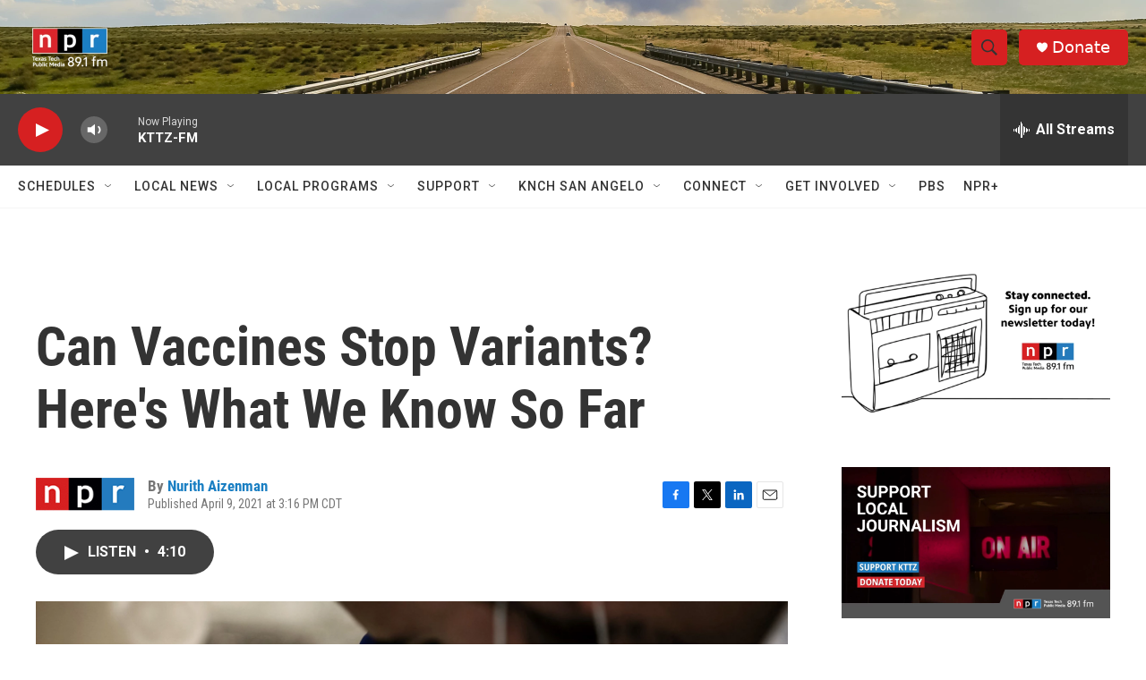

--- FILE ---
content_type: text/html;charset=UTF-8
request_url: https://radio.kttz.org/2021-04-09/can-vaccines-stop-variants-heres-what-we-know-so-far
body_size: 33596
content:
<!DOCTYPE html>
<html class="ArtP aside" lang="en">
    <head>
    <meta charset="UTF-8">

    

    <style data-cssvarsponyfill="true">
        :root { --siteBgColorInverse: #121212; --primaryTextColorInverse: #ffffff; --secondaryTextColorInverse: #cccccc; --tertiaryTextColorInverse: #c5c5c5; --headerBgColorInverse: #000000; --headerBorderColorInverse: #858585; --headerTextColorInverse: #ffffff; --secC1_Inverse: #a2a2a2; --secC4_Inverse: #282828; --headerNavBarBgColorInverse: #121212; --headerMenuBgColorInverse: #ffffff; --headerMenuTextColorInverse: #6b2b85; --headerMenuTextColorHoverInverse: #6b2b85; --liveBlogTextColorInverse: #ffffff; --applyButtonColorInverse: #4485D5; --applyButtonTextColorInverse: #4485D5; --siteBgColor: #ffffff; --primaryTextColor: #333333; --secondaryTextColor: #666666; --secC1: #767676; --secC4: #f5f5f5; --secC5: #ffffff; --siteBgColor: #ffffff; --siteInverseBgColor: #000000; --linkColor: #1a7fc3; --linkHoverColor: #125c8e; --headerBgColor: #ffffff; --headerBgColorInverse: #000000; --headerBorderColor: #e6e6e6; --headerBorderColorInverse: #858585; --tertiaryTextColor: #1c1c1c; --headerTextColor: #333333; --buttonTextColor: #ffffff; --headerNavBarBgColor: #ffffff; --headerNavBarTextColor: #333333; --headerMenuBgColor: #ffffff; --headerMenuTextColor: #333333; --headerMenuTextColorHover: #68ac4d; --liveBlogTextColor: #282829; --applyButtonColor: #194173; --applyButtonTextColor: #2c4273; --primaryColor1: #414141; --primaryColor2: #d62021; --breakingColor: #ff6f00; --secC2: #dcdcdc; --secC3: #e6e6e6; --secC5: #ffffff; --linkColor: #1a7fc3; --linkHoverColor: #125c8e; --donateBGColor: #d62021; --headerIconColor: #ffffff; --hatButtonBgColor: #ffffff; --hatButtonBgHoverColor: #411c58; --hatButtonBorderColor: #411c58; --hatButtonBorderHoverColor: #ffffff; --hatButtoniconColor: #d62021; --hatButtonTextColor: #411c58; --hatButtonTextHoverColor: #ffffff; --footerTextColor: #ffffff; --footerTextBgColor: #ffffff; --footerPartnersBgColor: #000000; --listBorderColor: #000000; --gridBorderColor: #e6e6e6; --tagButtonBorderColor: #1A7FC3; --tagButtonTextColor: #1A7FC3; --breakingTextColor: #ffffff; --sectionTextColor: #ff6f00; --contentWidth: 1240px; --primaryHeadlineFont: sans-serif; --secHlFont: sans-serif; --bodyFont: sans-serif; --colorWhite: #ffffff; --colorBlack: #000000;} .fonts-loaded { --primaryHeadlineFont: "Roboto Condensed"; --secHlFont: "Roboto Condensed"; --bodyFont: "Roboto"; --liveBlogBodyFont: "Roboto";}
    </style>

    
    
    <meta name="twitter:card" content="summary_large_image"/>
    
    
    
    
    <meta name="twitter:description" content="One of the hottest areas of research right now: studies to determine how well current vaccines work against emerging coronavirus &quot;variants of concern.&quot;"/>
    
    
    <meta name="twitter:image" content="https://npr.brightspotcdn.com/dims4/default/b43813a/2147483647/strip/true/crop/1999x1124+0+104/resize/1200x675!/quality/90/?url=https%3A%2F%2Fmedia.npr.org%2Fassets%2Fimg%2F2021%2F04%2F09%2Fvariants-vaccines_slide-da7b38aeaa540abb054f3f7d8c7970f51dd9e48e.jpg"/>

    
    <meta name="twitter:image:alt" content="A scientist works on COVID-19 samples to find variations of the virus at the Croix-Rousse Hospital laboratory in Lyon, France, in January."/>
    
    
    
    
    <meta name="twitter:title" content="Can Vaccines Stop Variants? Here&#x27;s What We Know So Far"/>
    
<meta name="disqus.shortname" content="npr-kttz">
<meta name="disqus.url" content="https://radio.kttz.org/2021-04-09/can-vaccines-stop-variants-heres-what-we-know-so-far">
<meta name="disqus.title" content="Can Vaccines Stop Variants? Here&#x27;s What We Know So Far">
<meta name="disqus.identifier" content="0000017a-a710-dcab-adff-aff116a30001">

    <meta property="fb:app_id" content="/KTTZ891FM">


    <meta property="og:title" content="Can Vaccines Stop Variants? Here&#x27;s What We Know So Far">

    <meta property="og:url" content="https://radio.kttz.org/2021-04-09/can-vaccines-stop-variants-heres-what-we-know-so-far">

    <meta property="og:image" content="https://npr.brightspotcdn.com/dims4/default/3ceb676/2147483647/strip/true/crop/1999x1049+0+141/resize/1200x630!/quality/90/?url=https%3A%2F%2Fmedia.npr.org%2Fassets%2Fimg%2F2021%2F04%2F09%2Fvariants-vaccines_slide-da7b38aeaa540abb054f3f7d8c7970f51dd9e48e.jpg">

    
    <meta property="og:image:url" content="https://npr.brightspotcdn.com/dims4/default/3ceb676/2147483647/strip/true/crop/1999x1049+0+141/resize/1200x630!/quality/90/?url=https%3A%2F%2Fmedia.npr.org%2Fassets%2Fimg%2F2021%2F04%2F09%2Fvariants-vaccines_slide-da7b38aeaa540abb054f3f7d8c7970f51dd9e48e.jpg">
    
    <meta property="og:image:width" content="1200">
    <meta property="og:image:height" content="630">
    <meta property="og:image:type" content="image/jpeg">
    
    <meta property="og:image:alt" content="A scientist works on COVID-19 samples to find variations of the virus at the Croix-Rousse Hospital laboratory in Lyon, France, in January.">
    

    <meta property="og:description" content="One of the hottest areas of research right now: studies to determine how well current vaccines work against emerging coronavirus &quot;variants of concern.&quot;">

    <meta property="og:site_name" content="KTTZ">



    <meta property="og:type" content="article">

    <meta property="article:author" content="https://radio.kttz.org/people/nurith-aizenman">

    <meta property="article:published_time" content="2021-04-09T20:16:44">

    <meta property="article:modified_time" content="2021-07-15T04:13:48.264">


    <link data-cssvarsponyfill="true" class="Webpack-css" rel="stylesheet" href="https://npr.brightspotcdn.com/resource/00000177-1bc0-debb-a57f-dfcf4a950000/styleguide/All.min.0db89f2a608a6b13cec2d9fc84f71c45.gz.css">

    

    <style>.FooterNavigation-items-item {
    display: inline-block
}</style>
<style>[class*='-articleBody'] > ul,
[class*='-articleBody'] > ul ul {
    list-style-type: disc;
}</style>


    <meta name="viewport" content="width=device-width, initial-scale=1, viewport-fit=cover"><title>Can Vaccines Stop Variants? Here&#x27;s What We Know So Far | KTTZ</title><meta name="description" content="One of the hottest areas of research right now: studies to determine how well current vaccines work against emerging coronavirus &quot;variants of concern.&quot;"><link rel="canonical" href="https://www.npr.org/sections/goatsandsoda/2021/04/09/985745837/can-vaccines-stop-variants-heres-what-we-know-so-far?ft=nprml&amp;f=985745837"><meta name="brightspot.contentId" content="0000017a-a710-dcab-adff-aff116a30001"><link rel="apple-touch-icon"sizes="180x180"href="/apple-touch-icon.png"><link rel="icon"type="image/png"href="/favicon-32x32.png"><link rel="icon"type="image/png"href="/favicon-16x16.png">
    
    
    <meta name="brightspot-dataLayer" content="{
  &quot;author&quot; : &quot;Nurith Aizenman&quot;,
  &quot;bspStoryId&quot; : &quot;0000017a-a710-dcab-adff-aff116a30001&quot;,
  &quot;category&quot; : &quot;&quot;,
  &quot;inlineAudio&quot; : 1,
  &quot;keywords&quot; : &quot;&quot;,
  &quot;nprCmsSite&quot; : true,
  &quot;nprStoryId&quot; : &quot;985745837&quot;,
  &quot;pageType&quot; : &quot;news-story&quot;,
  &quot;program&quot; : &quot;&quot;,
  &quot;publishedDate&quot; : &quot;2021-04-09T15:16:44Z&quot;,
  &quot;siteName&quot; : &quot;KTTZ&quot;,
  &quot;station&quot; : &quot;KTTZ&quot;,
  &quot;stationOrgId&quot; : &quot;1177&quot;,
  &quot;storyOrgId&quot; : &quot;s1&quot;,
  &quot;storyTheme&quot; : &quot;news-story&quot;,
  &quot;storyTitle&quot; : &quot;Can Vaccines Stop Variants? Here&#x27;s What We Know So Far&quot;,
  &quot;timezone&quot; : &quot;America/Chicago&quot;,
  &quot;wordCount&quot; : 0,
  &quot;series&quot; : &quot;&quot;
}">
    <script id="brightspot-dataLayer">
        (function () {
            var dataValue = document.head.querySelector('meta[name="brightspot-dataLayer"]').content;
            if (dataValue) {
                window.brightspotDataLayer = JSON.parse(dataValue);
            }
        })();
    </script>

    

    

    
    <script src="https://npr.brightspotcdn.com/resource/00000177-1bc0-debb-a57f-dfcf4a950000/styleguide/All.min.fd8f7fccc526453c829dde80fc7c2ef5.gz.js" async></script>
    

    <!-- no longer used, moved disqus script to be loaded by ps-disqus-comment-module.js to avoid errors --><script>

  window.fbAsyncInit = function() {
      FB.init({
          
              appId : '/KTTZ891FM',
          
          xfbml : true,
          version : 'v2.9'
      });
  };

  (function(d, s, id){
     var js, fjs = d.getElementsByTagName(s)[0];
     if (d.getElementById(id)) {return;}
     js = d.createElement(s); js.id = id;
     js.src = "//connect.facebook.net/en_US/sdk.js";
     fjs.parentNode.insertBefore(js, fjs);
   }(document, 'script', 'facebook-jssdk'));
</script>
<script type="application/ld+json">{"@context":"http://schema.org","@type":"ListenAction","description":"One of the hottest areas of research right now: studies to determine how well current vaccines work against emerging coronavirus \"variants of concern.\"","name":"Can Vaccines Stop Variants? Here's What We Know So Far"}</script><meta name="gtm-dataLayer" content="{
  &quot;gtmAuthor&quot; : &quot;Nurith Aizenman&quot;,
  &quot;gtmBspStoryId&quot; : &quot;0000017a-a710-dcab-adff-aff116a30001&quot;,
  &quot;gtmCategory&quot; : &quot;&quot;,
  &quot;gtmInlineAudio&quot; : 1,
  &quot;gtmKeywords&quot; : &quot;&quot;,
  &quot;gtmNprCmsSite&quot; : true,
  &quot;gtmNprStoryId&quot; : &quot;985745837&quot;,
  &quot;gtmPageType&quot; : &quot;news-story&quot;,
  &quot;gtmProgram&quot; : &quot;&quot;,
  &quot;gtmPublishedDate&quot; : &quot;2021-04-09T15:16:44Z&quot;,
  &quot;gtmSiteName&quot; : &quot;KTTZ&quot;,
  &quot;gtmStation&quot; : &quot;KTTZ&quot;,
  &quot;gtmStationOrgId&quot; : &quot;1177&quot;,
  &quot;gtmStoryOrgId&quot; : &quot;s1&quot;,
  &quot;gtmStoryTheme&quot; : &quot;news-story&quot;,
  &quot;gtmStoryTitle&quot; : &quot;Can Vaccines Stop Variants? Here&#x27;s What We Know So Far&quot;,
  &quot;gtmTimezone&quot; : &quot;America/Chicago&quot;,
  &quot;gtmWordCount&quot; : 0,
  &quot;gtmSeries&quot; : &quot;&quot;
}"><script>

    (function () {
        var dataValue = document.head.querySelector('meta[name="gtm-dataLayer"]').content;
        if (dataValue) {
            window.dataLayer = window.dataLayer || [];
            dataValue = JSON.parse(dataValue);
            dataValue['event'] = 'gtmFirstView';
            window.dataLayer.push(dataValue);
        }
    })();

    (function(w,d,s,l,i){w[l]=w[l]||[];w[l].push({'gtm.start':
            new Date().getTime(),event:'gtm.js'});var f=d.getElementsByTagName(s)[0],
        j=d.createElement(s),dl=l!='dataLayer'?'&l='+l:'';j.async=true;j.src=
        'https://www.googletagmanager.com/gtm.js?id='+i+dl;f.parentNode.insertBefore(j,f);
})(window,document,'script','dataLayer','GTM-N39QFDR');</script><script async="async" src="https://securepubads.g.doubleclick.net/tag/js/gpt.js"></script>
<script type="text/javascript">
    // Google tag setup
    var googletag = googletag || {};
    googletag.cmd = googletag.cmd || [];

    googletag.cmd.push(function () {
        // @see https://developers.google.com/publisher-tag/reference#googletag.PubAdsService_enableLazyLoad
        googletag.pubads().enableLazyLoad({
            fetchMarginPercent: 100, // fetch and render ads within this % of viewport
            renderMarginPercent: 100,
            mobileScaling: 1  // Same on mobile.
        });

        googletag.pubads().enableSingleRequest()
        googletag.pubads().enableAsyncRendering()
        googletag.pubads().collapseEmptyDivs()
        googletag.pubads().disableInitialLoad()
        googletag.enableServices()
    })
</script>
<script type="application/ld+json">{"@context":"http://schema.org","@type":"NewsArticle","author":[{"@context":"http://schema.org","@type":"Person","name":"Nurith Aizenman","url":"https://radio.kttz.org/people/nurith-aizenman"}],"dateModified":"2021-07-15T00:13:48Z","datePublished":"2021-04-09T16:16:44Z","headline":"Can Vaccines Stop Variants? Here's What We Know So Far","image":{"@context":"http://schema.org","@type":"ImageObject","url":"https://media.npr.org/assets/img/2021/04/09/variants-vaccines_slide-da7b38aeaa540abb054f3f7d8c7970f51dd9e48e.jpg"},"mainEntityOfPage":{"@type":"NewsArticle","@id":"https://radio.kttz.org/2021-04-09/can-vaccines-stop-variants-heres-what-we-know-so-far"},"publisher":{"@type":"Organization","name":"KTTZ","logo":{"@context":"http://schema.org","@type":"ImageObject","height":"60","url":"https://npr.brightspotcdn.com/dims4/default/81d729a/2147483647/resize/x60/quality/90/?url=http%3A%2F%2Fnpr-brightspot.s3.amazonaws.com%2F12%2Fda%2F2a759aa347a996d3e529014ff904%2Flogo-2-nprttu-s-white-border-wtxt-sm.png","width":"116"}}}</script><script>window.addEventListener('DOMContentLoaded', (event) => {
    window.nulldurationobserver = new MutationObserver(function (mutations) {
        document.querySelectorAll('.StreamPill-duration').forEach(pill => { 
      if (pill.innerText == "LISTENNULL") {
         pill.innerText = "LISTEN"
      } 
    });
      });

      window.nulldurationobserver.observe(document.body, {
        childList: true,
        subtree: true
      });
});
</script>


    <script>
        var head = document.getElementsByTagName('head')
        head = head[0]
        var link = document.createElement('link');
        link.setAttribute('href', 'https://fonts.googleapis.com/css?family=Roboto Condensed|Roboto|Roboto:400,500,700&display=swap');
        var relList = link.relList;

        if (relList && relList.supports('preload')) {
            link.setAttribute('as', 'style');
            link.setAttribute('rel', 'preload');
            link.setAttribute('onload', 'this.rel="stylesheet"');
            link.setAttribute('crossorigin', 'anonymous');
        } else {
            link.setAttribute('rel', 'stylesheet');
        }

        head.appendChild(link);
    </script>
</head>


    <body class="Page-body" data-content-width="1240px">
    <noscript>
    <iframe src="https://www.googletagmanager.com/ns.html?id=GTM-N39QFDR" height="0" width="0" style="display:none;visibility:hidden"></iframe>
</noscript>
        

    <!-- Putting icons here, so we don't have to include in a bunch of -body hbs's -->
<svg xmlns="http://www.w3.org/2000/svg" style="display:none" id="iconsMap1" class="iconsMap">
    <symbol id="play-icon" viewBox="0 0 115 115">
        <polygon points="0,0 115,57.5 0,115" fill="currentColor" />
    </symbol>
    <symbol id="grid" viewBox="0 0 32 32">
            <g>
                <path d="M6.4,5.7 C6.4,6.166669 6.166669,6.4 5.7,6.4 L0.7,6.4 C0.233331,6.4 0,6.166669 0,5.7 L0,0.7 C0,0.233331 0.233331,0 0.7,0 L5.7,0 C6.166669,0 6.4,0.233331 6.4,0.7 L6.4,5.7 Z M19.2,5.7 C19.2,6.166669 18.966669,6.4 18.5,6.4 L13.5,6.4 C13.033331,6.4 12.8,6.166669 12.8,5.7 L12.8,0.7 C12.8,0.233331 13.033331,0 13.5,0 L18.5,0 C18.966669,0 19.2,0.233331 19.2,0.7 L19.2,5.7 Z M32,5.7 C32,6.166669 31.766669,6.4 31.3,6.4 L26.3,6.4 C25.833331,6.4 25.6,6.166669 25.6,5.7 L25.6,0.7 C25.6,0.233331 25.833331,0 26.3,0 L31.3,0 C31.766669,0 32,0.233331 32,0.7 L32,5.7 Z M6.4,18.5 C6.4,18.966669 6.166669,19.2 5.7,19.2 L0.7,19.2 C0.233331,19.2 0,18.966669 0,18.5 L0,13.5 C0,13.033331 0.233331,12.8 0.7,12.8 L5.7,12.8 C6.166669,12.8 6.4,13.033331 6.4,13.5 L6.4,18.5 Z M19.2,18.5 C19.2,18.966669 18.966669,19.2 18.5,19.2 L13.5,19.2 C13.033331,19.2 12.8,18.966669 12.8,18.5 L12.8,13.5 C12.8,13.033331 13.033331,12.8 13.5,12.8 L18.5,12.8 C18.966669,12.8 19.2,13.033331 19.2,13.5 L19.2,18.5 Z M32,18.5 C32,18.966669 31.766669,19.2 31.3,19.2 L26.3,19.2 C25.833331,19.2 25.6,18.966669 25.6,18.5 L25.6,13.5 C25.6,13.033331 25.833331,12.8 26.3,12.8 L31.3,12.8 C31.766669,12.8 32,13.033331 32,13.5 L32,18.5 Z M6.4,31.3 C6.4,31.766669 6.166669,32 5.7,32 L0.7,32 C0.233331,32 0,31.766669 0,31.3 L0,26.3 C0,25.833331 0.233331,25.6 0.7,25.6 L5.7,25.6 C6.166669,25.6 6.4,25.833331 6.4,26.3 L6.4,31.3 Z M19.2,31.3 C19.2,31.766669 18.966669,32 18.5,32 L13.5,32 C13.033331,32 12.8,31.766669 12.8,31.3 L12.8,26.3 C12.8,25.833331 13.033331,25.6 13.5,25.6 L18.5,25.6 C18.966669,25.6 19.2,25.833331 19.2,26.3 L19.2,31.3 Z M32,31.3 C32,31.766669 31.766669,32 31.3,32 L26.3,32 C25.833331,32 25.6,31.766669 25.6,31.3 L25.6,26.3 C25.6,25.833331 25.833331,25.6 26.3,25.6 L31.3,25.6 C31.766669,25.6 32,25.833331 32,26.3 L32,31.3 Z" id=""></path>
            </g>
    </symbol>
    <symbol id="radio-stream" width="18" height="19" viewBox="0 0 18 19">
        <g fill="currentColor" fill-rule="nonzero">
            <path d="M.5 8c-.276 0-.5.253-.5.565v1.87c0 .312.224.565.5.565s.5-.253.5-.565v-1.87C1 8.253.776 8 .5 8zM2.5 8c-.276 0-.5.253-.5.565v1.87c0 .312.224.565.5.565s.5-.253.5-.565v-1.87C3 8.253 2.776 8 2.5 8zM3.5 7c-.276 0-.5.276-.5.617v3.766c0 .34.224.617.5.617s.5-.276.5-.617V7.617C4 7.277 3.776 7 3.5 7zM5.5 6c-.276 0-.5.275-.5.613v5.774c0 .338.224.613.5.613s.5-.275.5-.613V6.613C6 6.275 5.776 6 5.5 6zM6.5 4c-.276 0-.5.26-.5.58v8.84c0 .32.224.58.5.58s.5-.26.5-.58V4.58C7 4.26 6.776 4 6.5 4zM8.5 0c-.276 0-.5.273-.5.61v17.78c0 .337.224.61.5.61s.5-.273.5-.61V.61C9 .273 8.776 0 8.5 0zM9.5 2c-.276 0-.5.274-.5.612v14.776c0 .338.224.612.5.612s.5-.274.5-.612V2.612C10 2.274 9.776 2 9.5 2zM11.5 5c-.276 0-.5.276-.5.616v8.768c0 .34.224.616.5.616s.5-.276.5-.616V5.616c0-.34-.224-.616-.5-.616zM12.5 6c-.276 0-.5.262-.5.584v4.832c0 .322.224.584.5.584s.5-.262.5-.584V6.584c0-.322-.224-.584-.5-.584zM14.5 7c-.276 0-.5.29-.5.647v3.706c0 .357.224.647.5.647s.5-.29.5-.647V7.647C15 7.29 14.776 7 14.5 7zM15.5 8c-.276 0-.5.253-.5.565v1.87c0 .312.224.565.5.565s.5-.253.5-.565v-1.87c0-.312-.224-.565-.5-.565zM17.5 8c-.276 0-.5.253-.5.565v1.87c0 .312.224.565.5.565s.5-.253.5-.565v-1.87c0-.312-.224-.565-.5-.565z"/>
        </g>
    </symbol>
    <symbol id="icon-magnify" viewBox="0 0 31 31">
        <g>
            <path fill-rule="evenodd" d="M22.604 18.89l-.323.566 8.719 8.8L28.255 31l-8.719-8.8-.565.404c-2.152 1.346-4.386 2.018-6.7 2.018-3.39 0-6.284-1.21-8.679-3.632C1.197 18.568 0 15.66 0 12.27c0-3.39 1.197-6.283 3.592-8.678C5.987 1.197 8.88 0 12.271 0c3.39 0 6.283 1.197 8.678 3.592 2.395 2.395 3.593 5.288 3.593 8.679 0 2.368-.646 4.574-1.938 6.62zM19.162 5.77C17.322 3.925 15.089 3 12.46 3c-2.628 0-4.862.924-6.702 2.77C3.92 7.619 3 9.862 3 12.5c0 2.639.92 4.882 2.76 6.73C7.598 21.075 9.832 22 12.46 22c2.629 0 4.862-.924 6.702-2.77C21.054 17.33 22 15.085 22 12.5c0-2.586-.946-4.83-2.838-6.73z"/>
        </g>
    </symbol>
    <symbol id="burger-menu" viewBox="0 0 14 10">
        <g>
            <path fill-rule="evenodd" d="M0 5.5v-1h14v1H0zM0 1V0h14v1H0zm0 9V9h14v1H0z"></path>
        </g>
    </symbol>
    <symbol id="close-x" viewBox="0 0 14 14">
        <g>
            <path fill-rule="nonzero" d="M6.336 7L0 .664.664 0 7 6.336 13.336 0 14 .664 7.664 7 14 13.336l-.664.664L7 7.664.664 14 0 13.336 6.336 7z"></path>
        </g>
    </symbol>
    <symbol id="share-more-arrow" viewBox="0 0 512 512" style="enable-background:new 0 0 512 512;">
        <g>
            <g>
                <path d="M512,241.7L273.643,3.343v156.152c-71.41,3.744-138.015,33.337-188.958,84.28C30.075,298.384,0,370.991,0,448.222v60.436
                    l29.069-52.985c45.354-82.671,132.173-134.027,226.573-134.027c5.986,0,12.004,0.212,18.001,0.632v157.779L512,241.7z
                    M255.642,290.666c-84.543,0-163.661,36.792-217.939,98.885c26.634-114.177,129.256-199.483,251.429-199.483h15.489V78.131
                    l163.568,163.568L304.621,405.267V294.531l-13.585-1.683C279.347,291.401,267.439,290.666,255.642,290.666z"></path>
            </g>
        </g>
    </symbol>
    <symbol id="chevron" viewBox="0 0 100 100">
        <g>
            <path d="M22.4566257,37.2056786 L-21.4456527,71.9511488 C-22.9248661,72.9681457 -24.9073712,72.5311671 -25.8758148,70.9765924 L-26.9788683,69.2027424 C-27.9450684,67.6481676 -27.5292733,65.5646602 -26.0500598,64.5484493 L20.154796,28.2208967 C21.5532435,27.2597011 23.3600078,27.2597011 24.759951,28.2208967 L71.0500598,64.4659264 C72.5292733,65.4829232 72.9450684,67.5672166 71.9788683,69.1217913 L70.8750669,70.8956413 C69.9073712,72.4502161 67.9241183,72.8848368 66.4449048,71.8694118 L22.4566257,37.2056786 Z" id="Transparent-Chevron" transform="translate(22.500000, 50.000000) rotate(90.000000) translate(-22.500000, -50.000000) "></path>
        </g>
    </symbol>
</svg>

<svg xmlns="http://www.w3.org/2000/svg" style="display:none" id="iconsMap2" class="iconsMap">
    <symbol id="mono-icon-facebook" viewBox="0 0 10 19">
        <path fill-rule="evenodd" d="M2.707 18.25V10.2H0V7h2.707V4.469c0-1.336.375-2.373 1.125-3.112C4.582.62 5.578.25 6.82.25c1.008 0 1.828.047 2.461.14v2.848H7.594c-.633 0-1.067.14-1.301.422-.188.235-.281.61-.281 1.125V7H9l-.422 3.2H6.012v8.05H2.707z"></path>
    </symbol>
    <symbol id="mono-icon-instagram" viewBox="0 0 17 17">
        <g>
            <path fill-rule="evenodd" d="M8.281 4.207c.727 0 1.4.182 2.022.545a4.055 4.055 0 0 1 1.476 1.477c.364.62.545 1.294.545 2.021 0 .727-.181 1.4-.545 2.021a4.055 4.055 0 0 1-1.476 1.477 3.934 3.934 0 0 1-2.022.545c-.726 0-1.4-.182-2.021-.545a4.055 4.055 0 0 1-1.477-1.477 3.934 3.934 0 0 1-.545-2.021c0-.727.182-1.4.545-2.021A4.055 4.055 0 0 1 6.26 4.752a3.934 3.934 0 0 1 2.021-.545zm0 6.68a2.54 2.54 0 0 0 1.864-.774 2.54 2.54 0 0 0 .773-1.863 2.54 2.54 0 0 0-.773-1.863 2.54 2.54 0 0 0-1.864-.774 2.54 2.54 0 0 0-1.863.774 2.54 2.54 0 0 0-.773 1.863c0 .727.257 1.348.773 1.863a2.54 2.54 0 0 0 1.863.774zM13.45 4.03c-.023.258-.123.48-.299.668a.856.856 0 0 1-.65.281.913.913 0 0 1-.668-.28.913.913 0 0 1-.281-.669c0-.258.094-.48.281-.668a.913.913 0 0 1 .668-.28c.258 0 .48.093.668.28.187.188.281.41.281.668zm2.672.95c.023.656.035 1.746.035 3.269 0 1.523-.017 2.62-.053 3.287-.035.668-.134 1.248-.298 1.74a4.098 4.098 0 0 1-.967 1.53 4.098 4.098 0 0 1-1.53.966c-.492.164-1.072.264-1.74.3-.668.034-1.763.052-3.287.052-1.523 0-2.619-.018-3.287-.053-.668-.035-1.248-.146-1.74-.334a3.747 3.747 0 0 1-1.53-.931 4.098 4.098 0 0 1-.966-1.53c-.164-.492-.264-1.072-.299-1.74C.424 10.87.406 9.773.406 8.25S.424 5.63.46 4.963c.035-.668.135-1.248.299-1.74.21-.586.533-1.096.967-1.53A4.098 4.098 0 0 1 3.254.727c.492-.164 1.072-.264 1.74-.3C5.662.394 6.758.376 8.281.376c1.524 0 2.62.018 3.287.053.668.035 1.248.135 1.74.299a4.098 4.098 0 0 1 2.496 2.496c.165.492.27 1.078.317 1.757zm-1.687 7.91c.14-.399.234-1.032.28-1.899.024-.515.036-1.242.036-2.18V7.689c0-.961-.012-1.688-.035-2.18-.047-.89-.14-1.524-.281-1.899a2.537 2.537 0 0 0-1.512-1.511c-.375-.14-1.008-.235-1.899-.282a51.292 51.292 0 0 0-2.18-.035H7.72c-.938 0-1.664.012-2.18.035-.867.047-1.5.141-1.898.282a2.537 2.537 0 0 0-1.512 1.511c-.14.375-.234 1.008-.281 1.899a51.292 51.292 0 0 0-.036 2.18v1.125c0 .937.012 1.664.036 2.18.047.866.14 1.5.28 1.898.306.726.81 1.23 1.513 1.511.398.141 1.03.235 1.898.282.516.023 1.242.035 2.18.035h1.125c.96 0 1.687-.012 2.18-.035.89-.047 1.523-.141 1.898-.282.726-.304 1.23-.808 1.512-1.511z"></path>
        </g>
    </symbol>
    <symbol id="mono-icon-email" viewBox="0 0 512 512">
        <g>
            <path d="M67,148.7c11,5.8,163.8,89.1,169.5,92.1c5.7,3,11.5,4.4,20.5,4.4c9,0,14.8-1.4,20.5-4.4c5.7-3,158.5-86.3,169.5-92.1
                c4.1-2.1,11-5.9,12.5-10.2c2.6-7.6-0.2-10.5-11.3-10.5H257H65.8c-11.1,0-13.9,3-11.3,10.5C56,142.9,62.9,146.6,67,148.7z"></path>
            <path d="M455.7,153.2c-8.2,4.2-81.8,56.6-130.5,88.1l82.2,92.5c2,2,2.9,4.4,1.8,5.6c-1.2,1.1-3.8,0.5-5.9-1.4l-98.6-83.2
                c-14.9,9.6-25.4,16.2-27.2,17.2c-7.7,3.9-13.1,4.4-20.5,4.4c-7.4,0-12.8-0.5-20.5-4.4c-1.9-1-12.3-7.6-27.2-17.2l-98.6,83.2
                c-2,2-4.7,2.6-5.9,1.4c-1.2-1.1-0.3-3.6,1.7-5.6l82.1-92.5c-48.7-31.5-123.1-83.9-131.3-88.1c-8.8-4.5-9.3,0.8-9.3,4.9
                c0,4.1,0,205,0,205c0,9.3,13.7,20.9,23.5,20.9H257h185.5c9.8,0,21.5-11.7,21.5-20.9c0,0,0-201,0-205
                C464,153.9,464.6,148.7,455.7,153.2z"></path>
        </g>
    </symbol>
    <symbol id="default-image" width="24" height="24" viewBox="0 0 24 24" fill="none" stroke="currentColor" stroke-width="2" stroke-linecap="round" stroke-linejoin="round" class="feather feather-image">
        <rect x="3" y="3" width="18" height="18" rx="2" ry="2"></rect>
        <circle cx="8.5" cy="8.5" r="1.5"></circle>
        <polyline points="21 15 16 10 5 21"></polyline>
    </symbol>
    <symbol id="icon-email" width="18px" viewBox="0 0 20 14">
        <g id="Symbols" stroke="none" stroke-width="1" fill="none" fill-rule="evenodd" stroke-linecap="round" stroke-linejoin="round">
            <g id="social-button-bar" transform="translate(-125.000000, -8.000000)" stroke="#000000">
                <g id="Group-2" transform="translate(120.000000, 0.000000)">
                    <g id="envelope" transform="translate(6.000000, 9.000000)">
                        <path d="M17.5909091,10.6363636 C17.5909091,11.3138182 17.0410909,11.8636364 16.3636364,11.8636364 L1.63636364,11.8636364 C0.958909091,11.8636364 0.409090909,11.3138182 0.409090909,10.6363636 L0.409090909,1.63636364 C0.409090909,0.958090909 0.958909091,0.409090909 1.63636364,0.409090909 L16.3636364,0.409090909 C17.0410909,0.409090909 17.5909091,0.958090909 17.5909091,1.63636364 L17.5909091,10.6363636 L17.5909091,10.6363636 Z" id="Stroke-406"></path>
                        <polyline id="Stroke-407" points="17.1818182 0.818181818 9 7.36363636 0.818181818 0.818181818"></polyline>
                    </g>
                </g>
            </g>
        </g>
    </symbol>
    <symbol id="mono-icon-print" viewBox="0 0 12 12">
        <g fill-rule="evenodd">
            <path fill-rule="nonzero" d="M9 10V7H3v3H1a1 1 0 0 1-1-1V4a1 1 0 0 1 1-1h10a1 1 0 0 1 1 1v3.132A2.868 2.868 0 0 1 9.132 10H9zm.5-4.5a1 1 0 1 0 0-2 1 1 0 0 0 0 2zM3 0h6v2H3z"></path>
            <path d="M4 8h4v4H4z"></path>
        </g>
    </symbol>
    <symbol id="mono-icon-copylink" viewBox="0 0 12 12">
        <g fill-rule="evenodd">
            <path d="M10.199 2.378c.222.205.4.548.465.897.062.332.016.614-.132.774L8.627 6.106c-.187.203-.512.232-.75-.014a.498.498 0 0 0-.706.028.499.499 0 0 0 .026.706 1.509 1.509 0 0 0 2.165-.04l1.903-2.06c.37-.398.506-.98.382-1.636-.105-.557-.392-1.097-.77-1.445L9.968.8C9.591.452 9.03.208 8.467.145 7.803.072 7.233.252 6.864.653L4.958 2.709a1.509 1.509 0 0 0 .126 2.161.5.5 0 1 0 .68-.734c-.264-.218-.26-.545-.071-.747L7.597 1.33c.147-.16.425-.228.76-.19.353.038.71.188.931.394l.91.843.001.001zM1.8 9.623c-.222-.205-.4-.549-.465-.897-.062-.332-.016-.614.132-.774l1.905-2.057c.187-.203.512-.232.75.014a.498.498 0 0 0 .706-.028.499.499 0 0 0-.026-.706 1.508 1.508 0 0 0-2.165.04L.734 7.275c-.37.399-.506.98-.382 1.637.105.557.392 1.097.77 1.445l.91.843c.376.35.937.594 1.5.656.664.073 1.234-.106 1.603-.507L7.04 9.291a1.508 1.508 0 0 0-.126-2.16.5.5 0 0 0-.68.734c.264.218.26.545.071.747l-1.904 2.057c-.147.16-.425.228-.76.191-.353-.038-.71-.188-.931-.394l-.91-.843z"></path>
            <path d="M8.208 3.614a.5.5 0 0 0-.707.028L3.764 7.677a.5.5 0 0 0 .734.68L8.235 4.32a.5.5 0 0 0-.027-.707"></path>
        </g>
    </symbol>
    <symbol id="mono-icon-linkedin" viewBox="0 0 16 17">
        <g fill-rule="evenodd">
            <path d="M3.734 16.125H.464V5.613h3.27zM2.117 4.172c-.515 0-.96-.188-1.336-.563A1.825 1.825 0 0 1 .22 2.273c0-.515.187-.96.562-1.335.375-.375.82-.563 1.336-.563.516 0 .961.188 1.336.563.375.375.563.82.563 1.335 0 .516-.188.961-.563 1.336-.375.375-.82.563-1.336.563zM15.969 16.125h-3.27v-5.133c0-.844-.07-1.453-.21-1.828-.259-.633-.762-.95-1.512-.95s-1.278.282-1.582.845c-.235.421-.352 1.043-.352 1.863v5.203H5.809V5.613h3.128v1.442h.036c.234-.469.609-.856 1.125-1.16.562-.375 1.218-.563 1.968-.563 1.524 0 2.59.48 3.2 1.441.468.774.703 1.97.703 3.586v5.766z"></path>
        </g>
    </symbol>
    <symbol id="mono-icon-pinterest" viewBox="0 0 512 512">
        <g>
            <path d="M256,32C132.3,32,32,132.3,32,256c0,91.7,55.2,170.5,134.1,205.2c-0.6-15.6-0.1-34.4,3.9-51.4
                c4.3-18.2,28.8-122.1,28.8-122.1s-7.2-14.3-7.2-35.4c0-33.2,19.2-58,43.2-58c20.4,0,30.2,15.3,30.2,33.6
                c0,20.5-13.1,51.1-19.8,79.5c-5.6,23.8,11.9,43.1,35.4,43.1c42.4,0,71-54.5,71-119.1c0-49.1-33.1-85.8-93.2-85.8
                c-67.9,0-110.3,50.7-110.3,107.3c0,19.5,5.8,33.3,14.8,43.9c4.1,4.9,4.7,6.9,3.2,12.5c-1.1,4.1-3.5,14-4.6,18
                c-1.5,5.7-6.1,7.7-11.2,5.6c-31.3-12.8-45.9-47-45.9-85.6c0-63.6,53.7-139.9,160.1-139.9c85.5,0,141.8,61.9,141.8,128.3
                c0,87.9-48.9,153.5-120.9,153.5c-24.2,0-46.9-13.1-54.7-27.9c0,0-13,51.6-15.8,61.6c-4.7,17.3-14,34.5-22.5,48
                c20.1,5.9,41.4,9.2,63.5,9.2c123.7,0,224-100.3,224-224C480,132.3,379.7,32,256,32z"></path>
        </g>
    </symbol>
    <symbol id="mono-icon-tumblr" viewBox="0 0 512 512">
        <g>
            <path d="M321.2,396.3c-11.8,0-22.4-2.8-31.5-8.3c-6.9-4.1-11.5-9.6-14-16.4c-2.6-6.9-3.6-22.3-3.6-46.4V224h96v-64h-96V48h-61.9
                c-2.7,21.5-7.5,44.7-14.5,58.6c-7,13.9-14,25.8-25.6,35.7c-11.6,9.9-25.6,17.9-41.9,23.3V224h48v140.4c0,19,2,33.5,5.9,43.5
                c4,10,11.1,19.5,21.4,28.4c10.3,8.9,22.8,15.7,37.3,20.5c14.6,4.8,31.4,7.2,50.4,7.2c16.7,0,30.3-1.7,44.7-5.1
                c14.4-3.4,30.5-9.3,48.2-17.6v-65.6C363.2,389.4,342.3,396.3,321.2,396.3z"></path>
        </g>
    </symbol>
    <symbol id="mono-icon-twitter" viewBox="0 0 1200 1227">
        <g>
            <path d="M714.163 519.284L1160.89 0H1055.03L667.137 450.887L357.328 0H0L468.492 681.821L0 1226.37H105.866L515.491
            750.218L842.672 1226.37H1200L714.137 519.284H714.163ZM569.165 687.828L521.697 619.934L144.011 79.6944H306.615L611.412
            515.685L658.88 583.579L1055.08 1150.3H892.476L569.165 687.854V687.828Z" fill="white"></path>
        </g>
    </symbol>
    <symbol id="mono-icon-youtube" viewBox="0 0 512 512">
        <g>
            <path fill-rule="evenodd" d="M508.6,148.8c0-45-33.1-81.2-74-81.2C379.2,65,322.7,64,265,64c-3,0-6,0-9,0s-6,0-9,0c-57.6,0-114.2,1-169.6,3.6
                c-40.8,0-73.9,36.4-73.9,81.4C1,184.6-0.1,220.2,0,255.8C-0.1,291.4,1,327,3.4,362.7c0,45,33.1,81.5,73.9,81.5
                c58.2,2.7,117.9,3.9,178.6,3.8c60.8,0.2,120.3-1,178.6-3.8c40.9,0,74-36.5,74-81.5c2.4-35.7,3.5-71.3,3.4-107
                C512.1,220.1,511,184.5,508.6,148.8z M207,353.9V157.4l145,98.2L207,353.9z"></path>
        </g>
    </symbol>
    <symbol id="mono-icon-flipboard" viewBox="0 0 500 500">
        <g>
            <path d="M0,0V500H500V0ZM400,200H300V300H200V400H100V100H400Z"></path>
        </g>
    </symbol>
    <symbol id="mono-icon-bluesky" viewBox="0 0 568 501">
        <g>
            <path d="M123.121 33.6637C188.241 82.5526 258.281 181.681 284 234.873C309.719 181.681 379.759 82.5526 444.879
            33.6637C491.866 -1.61183 568 -28.9064 568 57.9464C568 75.2916 558.055 203.659 552.222 224.501C531.947 296.954
            458.067 315.434 392.347 304.249C507.222 323.8 536.444 388.56 473.333 453.32C353.473 576.312 301.061 422.461
            287.631 383.039C285.169 375.812 284.017 372.431 284 375.306C283.983 372.431 282.831 375.812 280.369 383.039C266.939
            422.461 214.527 576.312 94.6667 453.32C31.5556 388.56 60.7778 323.8 175.653 304.249C109.933 315.434 36.0535
            296.954 15.7778 224.501C9.94525 203.659 0 75.2916 0 57.9464C0 -28.9064 76.1345 -1.61183 123.121 33.6637Z"
            fill="white">
            </path>
        </g>
    </symbol>
    <symbol id="mono-icon-threads" viewBox="0 0 192 192">
        <g>
            <path d="M141.537 88.9883C140.71 88.5919 139.87 88.2104 139.019 87.8451C137.537 60.5382 122.616 44.905 97.5619 44.745C97.4484 44.7443 97.3355 44.7443 97.222 44.7443C82.2364 44.7443 69.7731 51.1409 62.102 62.7807L75.881 72.2328C81.6116 63.5383 90.6052 61.6848 97.2286 61.6848C97.3051 61.6848 97.3819 61.6848 97.4576 61.6855C105.707 61.7381 111.932 64.1366 115.961 68.814C118.893 72.2193 120.854 76.925 121.825 82.8638C114.511 81.6207 106.601 81.2385 98.145 81.7233C74.3247 83.0954 59.0111 96.9879 60.0396 116.292C60.5615 126.084 65.4397 134.508 73.775 140.011C80.8224 144.663 89.899 146.938 99.3323 146.423C111.79 145.74 121.563 140.987 128.381 132.296C133.559 125.696 136.834 117.143 138.28 106.366C144.217 109.949 148.617 114.664 151.047 120.332C155.179 129.967 155.42 145.8 142.501 158.708C131.182 170.016 117.576 174.908 97.0135 175.059C74.2042 174.89 56.9538 167.575 45.7381 153.317C35.2355 139.966 29.8077 120.682 29.6052 96C29.8077 71.3178 35.2355 52.0336 45.7381 38.6827C56.9538 24.4249 74.2039 17.11 97.0132 16.9405C119.988 17.1113 137.539 24.4614 149.184 38.788C154.894 45.8136 159.199 54.6488 162.037 64.9503L178.184 60.6422C174.744 47.9622 169.331 37.0357 161.965 27.974C147.036 9.60668 125.202 0.195148 97.0695 0H96.9569C68.8816 0.19447 47.2921 9.6418 32.7883 28.0793C19.8819 44.4864 13.2244 67.3157 13.0007 95.9325L13 96L13.0007 96.0675C13.2244 124.684 19.8819 147.514 32.7883 163.921C47.2921 182.358 68.8816 191.806 96.9569 192H97.0695C122.03 191.827 139.624 185.292 154.118 170.811C173.081 151.866 172.51 128.119 166.26 113.541C161.776 103.087 153.227 94.5962 141.537 88.9883ZM98.4405 129.507C88.0005 130.095 77.1544 125.409 76.6196 115.372C76.2232 107.93 81.9158 99.626 99.0812 98.6368C101.047 98.5234 102.976 98.468 104.871 98.468C111.106 98.468 116.939 99.0737 122.242 100.233C120.264 124.935 108.662 128.946 98.4405 129.507Z" fill="white"></path>
        </g>
    </symbol>
 </svg>

<svg xmlns="http://www.w3.org/2000/svg" style="display:none" id="iconsMap3" class="iconsMap">
    <symbol id="volume-mute" x="0px" y="0px" viewBox="0 0 24 24" style="enable-background:new 0 0 24 24;">
        <polygon fill="currentColor" points="11,5 6,9 2,9 2,15 6,15 11,19 "/>
        <line style="fill:none;stroke:currentColor;stroke-width:2;stroke-linecap:round;stroke-linejoin:round;" x1="23" y1="9" x2="17" y2="15"/>
        <line style="fill:none;stroke:currentColor;stroke-width:2;stroke-linecap:round;stroke-linejoin:round;" x1="17" y1="9" x2="23" y2="15"/>
    </symbol>
    <symbol id="volume-low" x="0px" y="0px" viewBox="0 0 24 24" style="enable-background:new 0 0 24 24;" xml:space="preserve">
        <polygon fill="currentColor" points="11,5 6,9 2,9 2,15 6,15 11,19 "/>
    </symbol>
    <symbol id="volume-mid" x="0px" y="0px" viewBox="0 0 24 24" style="enable-background:new 0 0 24 24;">
        <polygon fill="currentColor" points="11,5 6,9 2,9 2,15 6,15 11,19 "/>
        <path style="fill:none;stroke:currentColor;stroke-width:2;stroke-linecap:round;stroke-linejoin:round;" d="M15.5,8.5c2,2,2,5.1,0,7.1"/>
    </symbol>
    <symbol id="volume-high" x="0px" y="0px" viewBox="0 0 24 24" style="enable-background:new 0 0 24 24;">
        <polygon fill="currentColor" points="11,5 6,9 2,9 2,15 6,15 11,19 "/>
        <path style="fill:none;stroke:currentColor;stroke-width:2;stroke-linecap:round;stroke-linejoin:round;" d="M19.1,4.9c3.9,3.9,3.9,10.2,0,14.1 M15.5,8.5c2,2,2,5.1,0,7.1"/>
    </symbol>
    <symbol id="pause-icon" viewBox="0 0 12 16">
        <rect x="0" y="0" width="4" height="16" fill="currentColor"></rect>
        <rect x="8" y="0" width="4" height="16" fill="currentColor"></rect>
    </symbol>
    <symbol id="heart" viewBox="0 0 24 24">
        <g>
            <path d="M12 4.435c-1.989-5.399-12-4.597-12 3.568 0 4.068 3.06 9.481 12 14.997 8.94-5.516 12-10.929 12-14.997 0-8.118-10-8.999-12-3.568z"/>
        </g>
    </symbol>
    <symbol id="icon-location" width="24" height="24" viewBox="0 0 24 24" fill="currentColor" stroke="currentColor" stroke-width="2" stroke-linecap="round" stroke-linejoin="round" class="feather feather-map-pin">
        <path d="M21 10c0 7-9 13-9 13s-9-6-9-13a9 9 0 0 1 18 0z" fill="currentColor" fill-opacity="1"></path>
        <circle cx="12" cy="10" r="5" fill="#ffffff"></circle>
    </symbol>
    <symbol id="icon-ticket" width="23px" height="15px" viewBox="0 0 23 15">
        <g stroke="none" stroke-width="1" fill="none" fill-rule="evenodd">
            <g transform="translate(-625.000000, -1024.000000)">
                <g transform="translate(625.000000, 1024.000000)">
                    <path d="M0,12.057377 L0,3.94262296 C0.322189879,4.12588308 0.696256938,4.23076923 1.0952381,4.23076923 C2.30500469,4.23076923 3.28571429,3.26645946 3.28571429,2.07692308 C3.28571429,1.68461385 3.17904435,1.31680209 2.99266757,1 L20.0073324,1 C19.8209556,1.31680209 19.7142857,1.68461385 19.7142857,2.07692308 C19.7142857,3.26645946 20.6949953,4.23076923 21.9047619,4.23076923 C22.3037431,4.23076923 22.6778101,4.12588308 23,3.94262296 L23,12.057377 C22.6778101,11.8741169 22.3037431,11.7692308 21.9047619,11.7692308 C20.6949953,11.7692308 19.7142857,12.7335405 19.7142857,13.9230769 C19.7142857,14.3153862 19.8209556,14.6831979 20.0073324,15 L2.99266757,15 C3.17904435,14.6831979 3.28571429,14.3153862 3.28571429,13.9230769 C3.28571429,12.7335405 2.30500469,11.7692308 1.0952381,11.7692308 C0.696256938,11.7692308 0.322189879,11.8741169 -2.13162821e-14,12.057377 Z" fill="currentColor"></path>
                    <path d="M14.5,0.533333333 L14.5,15.4666667" stroke="#FFFFFF" stroke-linecap="square" stroke-dasharray="2"></path>
                </g>
            </g>
        </g>
    </symbol>
    <symbol id="icon-refresh" width="24" height="24" viewBox="0 0 24 24" fill="none" stroke="currentColor" stroke-width="2" stroke-linecap="round" stroke-linejoin="round" class="feather feather-refresh-cw">
        <polyline points="23 4 23 10 17 10"></polyline>
        <polyline points="1 20 1 14 7 14"></polyline>
        <path d="M3.51 9a9 9 0 0 1 14.85-3.36L23 10M1 14l4.64 4.36A9 9 0 0 0 20.49 15"></path>
    </symbol>

    <symbol>
    <g id="mono-icon-link-post" stroke="none" stroke-width="1" fill="none" fill-rule="evenodd">
        <g transform="translate(-313.000000, -10148.000000)" fill="#000000" fill-rule="nonzero">
            <g transform="translate(306.000000, 10142.000000)">
                <path d="M14.0614027,11.2506973 L14.3070318,11.2618997 C15.6181751,11.3582102 16.8219637,12.0327684 17.6059678,13.1077805 C17.8500396,13.4424472 17.7765978,13.9116075 17.441931,14.1556793 C17.1072643,14.3997511 16.638104,14.3263093 16.3940322,13.9916425 C15.8684436,13.270965 15.0667922,12.8217495 14.1971448,12.7578692 C13.3952042,12.6989624 12.605753,12.9728728 12.0021966,13.5148801 L11.8552806,13.6559298 L9.60365896,15.9651545 C8.45118119,17.1890154 8.4677248,19.1416686 9.64054436,20.3445766 C10.7566428,21.4893084 12.5263723,21.5504727 13.7041492,20.5254372 L13.8481981,20.3916503 L15.1367586,19.070032 C15.4259192,18.7734531 15.9007548,18.7674393 16.1973338,19.0565998 C16.466951,19.3194731 16.4964317,19.7357968 16.282313,20.0321436 L16.2107659,20.117175 L14.9130245,21.4480474 C13.1386707,23.205741 10.3106091,23.1805355 8.5665371,21.3917196 C6.88861294,19.6707486 6.81173139,16.9294487 8.36035888,15.1065701 L8.5206409,14.9274155 L10.7811785,12.6088842 C11.6500838,11.7173642 12.8355419,11.2288664 14.0614027,11.2506973 Z M22.4334629,7.60828039 C24.1113871,9.32925141 24.1882686,12.0705513 22.6396411,13.8934299 L22.4793591,14.0725845 L20.2188215,16.3911158 C19.2919892,17.3420705 18.0049901,17.8344754 16.6929682,17.7381003 C15.3818249,17.6417898 14.1780363,16.9672316 13.3940322,15.8922195 C13.1499604,15.5575528 13.2234022,15.0883925 13.558069,14.8443207 C13.8927357,14.6002489 14.361896,14.6736907 14.6059678,15.0083575 C15.1315564,15.729035 15.9332078,16.1782505 16.8028552,16.2421308 C17.6047958,16.3010376 18.394247,16.0271272 18.9978034,15.4851199 L19.1447194,15.3440702 L21.396341,13.0348455 C22.5488188,11.8109846 22.5322752,9.85833141 21.3594556,8.65542337 C20.2433572,7.51069163 18.4736277,7.44952726 17.2944986,8.47594561 L17.1502735,8.60991269 L15.8541776,9.93153101 C15.5641538,10.2272658 15.0893026,10.2318956 14.7935678,9.94187181 C14.524718,9.67821384 14.4964508,9.26180596 14.7114324,8.96608447 L14.783227,8.88126205 L16.0869755,7.55195256 C17.8613293,5.79425896 20.6893909,5.81946452 22.4334629,7.60828039 Z" id="Icon-Link"></path>
            </g>
        </g>
    </g>
    </symbol>
    <symbol id="icon-passport-badge" viewBox="0 0 80 80">
        <g fill="none" fill-rule="evenodd">
            <path fill="#5680FF" d="M0 0L80 0 0 80z" transform="translate(-464.000000, -281.000000) translate(100.000000, 180.000000) translate(364.000000, 101.000000)"/>
            <g fill="#FFF" fill-rule="nonzero">
                <path d="M17.067 31.676l-3.488-11.143-11.144-3.488 11.144-3.488 3.488-11.144 3.488 11.166 11.143 3.488-11.143 3.466-3.488 11.143zm4.935-19.567l1.207.373 2.896-4.475-4.497 2.895.394 1.207zm-9.871 0l.373-1.207-4.497-2.895 2.895 4.475 1.229-.373zm9.871 9.893l-.373 1.207 4.497 2.896-2.895-4.497-1.229.394zm-9.871 0l-1.207-.373-2.895 4.497 4.475-2.895-.373-1.229zm22.002-4.935c0 9.41-7.634 17.066-17.066 17.066C7.656 34.133 0 26.5 0 17.067 0 7.634 7.634 0 17.067 0c9.41 0 17.066 7.634 17.066 17.067zm-2.435 0c0-8.073-6.559-14.632-14.631-14.632-8.073 0-14.632 6.559-14.632 14.632 0 8.072 6.559 14.631 14.632 14.631 8.072-.022 14.631-6.58 14.631-14.631z" transform="translate(-464.000000, -281.000000) translate(100.000000, 180.000000) translate(364.000000, 101.000000) translate(6.400000, 6.400000)"/>
            </g>
        </g>
    </symbol>
    <symbol id="icon-passport-badge-circle" viewBox="0 0 45 45">
        <g fill="none" fill-rule="evenodd">
            <circle cx="23.5" cy="23" r="20.5" fill="#5680FF"/>
            <g fill="#FFF" fill-rule="nonzero">
                <path d="M17.067 31.676l-3.488-11.143-11.144-3.488 11.144-3.488 3.488-11.144 3.488 11.166 11.143 3.488-11.143 3.466-3.488 11.143zm4.935-19.567l1.207.373 2.896-4.475-4.497 2.895.394 1.207zm-9.871 0l.373-1.207-4.497-2.895 2.895 4.475 1.229-.373zm9.871 9.893l-.373 1.207 4.497 2.896-2.895-4.497-1.229.394zm-9.871 0l-1.207-.373-2.895 4.497 4.475-2.895-.373-1.229zm22.002-4.935c0 9.41-7.634 17.066-17.066 17.066C7.656 34.133 0 26.5 0 17.067 0 7.634 7.634 0 17.067 0c9.41 0 17.066 7.634 17.066 17.067zm-2.435 0c0-8.073-6.559-14.632-14.631-14.632-8.073 0-14.632 6.559-14.632 14.632 0 8.072 6.559 14.631 14.632 14.631 8.072-.022 14.631-6.58 14.631-14.631z" transform="translate(-464.000000, -281.000000) translate(100.000000, 180.000000) translate(364.000000, 101.000000) translate(6.400000, 6.400000)"/>
            </g>
        </g>
    </symbol>
    <symbol id="icon-pbs-charlotte-passport-navy" viewBox="0 0 401 42">
        <g fill="none" fill-rule="evenodd">
            <g transform="translate(-91.000000, -1361.000000) translate(89.000000, 1275.000000) translate(2.828125, 86.600000) translate(217.623043, -0.000000)">
                <circle cx="20.435" cy="20.435" r="20.435" fill="#5680FF"/>
                <path fill="#FFF" fill-rule="nonzero" d="M20.435 36.115l-3.743-11.96-11.96-3.743 11.96-3.744 3.743-11.96 3.744 11.984 11.96 3.743-11.96 3.72-3.744 11.96zm5.297-21l1.295.4 3.108-4.803-4.826 3.108.423 1.295zm-10.594 0l.4-1.295-4.826-3.108 3.108 4.803 1.318-.4zm10.594 10.617l-.4 1.295 4.826 3.108-3.107-4.826-1.319.423zm-10.594 0l-1.295-.4-3.107 4.826 4.802-3.107-.4-1.319zm23.614-5.297c0 10.1-8.193 18.317-18.317 18.317-10.1 0-18.316-8.193-18.316-18.317 0-10.123 8.193-18.316 18.316-18.316 10.1 0 18.317 8.193 18.317 18.316zm-2.614 0c0-8.664-7.039-15.703-15.703-15.703S4.732 11.772 4.732 20.435c0 8.664 7.04 15.703 15.703 15.703 8.664-.023 15.703-7.063 15.703-15.703z"/>
            </g>
            <path fill="currentColor" fill-rule="nonzero" d="M4.898 31.675v-8.216h2.1c2.866 0 5.075-.658 6.628-1.975 1.554-1.316 2.33-3.217 2.33-5.703 0-2.39-.729-4.19-2.187-5.395-1.46-1.206-3.59-1.81-6.391-1.81H0v23.099h4.898zm1.611-12.229H4.898V12.59h2.227c1.338 0 2.32.274 2.947.821.626.548.94 1.396.94 2.544 0 1.137-.374 2.004-1.122 2.599-.748.595-1.875.892-3.38.892zm22.024 12.229c2.612 0 4.68-.59 6.201-1.77 1.522-1.18 2.283-2.823 2.283-4.93 0-1.484-.324-2.674-.971-3.57-.648-.895-1.704-1.506-3.168-1.832v-.158c1.074-.18 1.935-.711 2.583-1.596.648-.885.972-2.017.972-3.397 0-2.032-.74-3.515-2.22-4.447-1.48-.932-3.858-1.398-7.133-1.398H19.89v23.098h8.642zm-.9-13.95h-2.844V12.59h2.575c1.401 0 2.425.192 3.073.576.648.385.972 1.02.972 1.904 0 .948-.298 1.627-.893 2.038-.595.41-1.556.616-2.883.616zm.347 9.905H24.79v-6.02h3.033c2.739 0 4.108.96 4.108 2.876 0 1.064-.321 1.854-.964 2.37-.642.516-1.638.774-2.986.774zm18.343 4.36c2.676 0 4.764-.6 6.265-1.8 1.5-1.201 2.251-2.844 2.251-4.93 0-1.506-.4-2.778-1.2-3.815-.801-1.038-2.281-2.072-4.44-3.105-1.633-.779-2.668-1.319-3.105-1.619-.437-.3-.755-.61-.955-.932-.2-.321-.3-.698-.3-1.13 0-.695.247-1.258.742-1.69.495-.432 1.206-.648 2.133-.648.78 0 1.572.1 2.377.3.806.2 1.825.553 3.058 1.059l1.58-3.808c-1.19-.516-2.33-.916-3.421-1.2-1.09-.285-2.236-.427-3.436-.427-2.444 0-4.358.585-5.743 1.754-1.385 1.169-2.078 2.775-2.078 4.818 0 1.085.211 2.033.632 2.844.422.811.985 1.522 1.69 2.133.706.61 1.765 1.248 3.176 1.912 1.506.716 2.504 1.237 2.994 1.564.49.326.861.666 1.114 1.019.253.353.38.755.38 1.208 0 .811-.288 1.422-.862 1.833-.574.41-1.398.616-2.472.616-.896 0-1.883-.142-2.963-.426-1.08-.285-2.398-.775-3.957-1.47v4.55c1.896.927 4.076 1.39 6.54 1.39zm29.609 0c2.338 0 4.455-.394 6.351-1.184v-4.108c-2.307.811-4.27 1.216-5.893 1.216-3.865 0-5.798-2.575-5.798-7.725 0-2.475.506-4.405 1.517-5.79 1.01-1.385 2.438-2.078 4.281-2.078.843 0 1.701.153 2.575.458.874.306 1.743.664 2.607 1.075l1.58-3.982c-2.265-1.084-4.519-1.627-6.762-1.627-2.201 0-4.12.482-5.759 1.446-1.637.963-2.893 2.348-3.768 4.155-.874 1.806-1.31 3.91-1.31 6.311 0 3.813.89 6.738 2.67 8.777 1.78 2.038 4.35 3.057 7.709 3.057zm15.278-.315v-8.31c0-2.054.3-3.54.9-4.456.601-.916 1.575-1.374 2.923-1.374 1.896 0 2.844 1.274 2.844 3.823v10.317h4.819V20.157c0-2.085-.537-3.686-1.612-4.802-1.074-1.117-2.649-1.675-4.724-1.675-2.338 0-4.044.864-5.118 2.59h-.253l.11-1.421c.074-1.443.111-2.36.111-2.749V7.092h-4.819v24.583h4.82zm20.318.316c1.38 0 2.499-.198 3.357-.593.859-.395 1.693-1.103 2.504-2.125h.127l.932 2.402h3.365v-11.77c0-2.107-.632-3.676-1.896-4.708-1.264-1.033-3.08-1.549-5.45-1.549-2.476 0-4.73.532-6.762 1.596l1.595 3.254c1.907-.853 3.566-1.28 4.977-1.28 1.833 0 2.749.896 2.749 2.687v.774l-3.065.094c-2.644.095-4.621.588-5.932 1.478-1.312.89-1.967 2.272-1.967 4.147 0 1.79.487 3.17 1.461 4.14.974.968 2.31 1.453 4.005 1.453zm1.817-3.524c-1.559 0-2.338-.679-2.338-2.038 0-.948.342-1.653 1.027-2.117.684-.463 1.727-.716 3.128-.758l1.864-.063v1.453c0 1.064-.334 1.917-1.003 2.56-.669.642-1.562.963-2.678.963zm17.822 3.208v-8.99c0-1.422.429-2.528 1.287-3.318.859-.79 2.057-1.185 3.594-1.185.559 0 1.033.053 1.422.158l.364-4.518c-.432-.095-.975-.142-1.628-.142-1.095 0-2.109.303-3.04.908-.933.606-1.673 1.404-2.22 2.394h-.237l-.711-2.97h-3.65v17.663h4.819zm14.267 0V7.092h-4.819v24.583h4.819zm12.07.316c2.708 0 4.82-.811 6.336-2.433 1.517-1.622 2.275-3.871 2.275-6.746 0-1.854-.347-3.47-1.043-4.85-.695-1.38-1.69-2.439-2.986-3.176-1.295-.738-2.79-1.106-4.486-1.106-2.728 0-4.845.8-6.351 2.401-1.507 1.601-2.26 3.845-2.26 6.73 0 1.854.348 3.476 1.043 4.867.695 1.39 1.69 2.456 2.986 3.199 1.295.742 2.791 1.114 4.487 1.114zm.064-3.871c-1.295 0-2.23-.448-2.804-1.343-.574-.895-.861-2.217-.861-3.965 0-1.76.284-3.073.853-3.942.569-.87 1.495-1.304 2.78-1.304 1.296 0 2.228.437 2.797 1.312.569.874.853 2.185.853 3.934 0 1.758-.282 3.083-.845 3.973-.564.89-1.488 1.335-2.773 1.335zm18.154 3.87c1.748 0 3.222-.268 4.423-.805v-3.586c-1.18.368-2.19.552-3.033.552-.632 0-1.14-.163-1.525-.49-.384-.326-.576-.831-.576-1.516V17.63h4.945v-3.618h-4.945v-3.76h-3.081l-1.39 3.728-2.655 1.611v2.039h2.307v8.515c0 1.949.44 3.41 1.32 4.384.879.974 2.282 1.462 4.21 1.462zm13.619 0c1.748 0 3.223-.268 4.423-.805v-3.586c-1.18.368-2.19.552-3.033.552-.632 0-1.14-.163-1.524-.49-.385-.326-.577-.831-.577-1.516V17.63h4.945v-3.618h-4.945v-3.76h-3.08l-1.391 3.728-2.654 1.611v2.039h2.306v8.515c0 1.949.44 3.41 1.32 4.384.879.974 2.282 1.462 4.21 1.462zm15.562 0c1.38 0 2.55-.102 3.508-.308.958-.205 1.859-.518 2.701-.94v-3.728c-1.032.484-2.022.837-2.97 1.058-.948.222-1.954.332-3.017.332-1.37 0-2.433-.384-3.192-1.153-.758-.769-1.164-1.838-1.216-3.207h11.39v-2.338c0-2.507-.695-4.471-2.085-5.893-1.39-1.422-3.333-2.133-5.83-2.133-2.612 0-4.658.808-6.137 2.425-1.48 1.617-2.22 3.905-2.22 6.864 0 2.876.8 5.098 2.401 6.668 1.601 1.569 3.824 2.354 6.667 2.354zm2.686-11.153h-6.762c.085-1.19.416-2.11.996-2.757.579-.648 1.38-.972 2.401-.972 1.022 0 1.833.324 2.433.972.6.648.911 1.566.932 2.757zM270.555 31.675v-8.216h2.102c2.864 0 5.074-.658 6.627-1.975 1.554-1.316 2.33-3.217 2.33-5.703 0-2.39-.729-4.19-2.188-5.395-1.458-1.206-3.589-1.81-6.39-1.81h-7.378v23.099h4.897zm1.612-12.229h-1.612V12.59h2.228c1.338 0 2.32.274 2.946.821.627.548.94 1.396.94 2.544 0 1.137-.373 2.004-1.121 2.599-.748.595-1.875.892-3.381.892zm17.3 12.545c1.38 0 2.5-.198 3.357-.593.859-.395 1.694-1.103 2.505-2.125h.126l.932 2.402h3.365v-11.77c0-2.107-.632-3.676-1.896-4.708-1.264-1.033-3.08-1.549-5.45-1.549-2.475 0-4.73.532-6.762 1.596l1.596 3.254c1.906-.853 3.565-1.28 4.976-1.28 1.833 0 2.75.896 2.75 2.687v.774l-3.066.094c-2.643.095-4.62.588-5.932 1.478-1.311.89-1.967 2.272-1.967 4.147 0 1.79.487 3.17 1.461 4.14.975.968 2.31 1.453 4.005 1.453zm1.817-3.524c-1.559 0-2.338-.679-2.338-2.038 0-.948.342-1.653 1.027-2.117.684-.463 1.727-.716 3.128-.758l1.864-.063v1.453c0 1.064-.334 1.917-1.003 2.56-.669.642-1.561.963-2.678.963zm17.79 3.524c2.507 0 4.39-.474 5.648-1.422 1.259-.948 1.888-2.328 1.888-4.14 0-.874-.152-1.627-.458-2.259-.305-.632-.78-1.19-1.422-1.674-.642-.485-1.653-1.006-3.033-1.565-1.548-.621-2.552-1.09-3.01-1.406-.458-.316-.687-.69-.687-1.121 0-.77.71-1.154 2.133-1.154.8 0 1.585.121 2.354.364.769.242 1.595.553 2.48.932l1.454-3.476c-2.012-.927-4.082-1.39-6.21-1.39-2.232 0-3.957.429-5.173 1.287-1.217.859-1.825 2.073-1.825 3.642 0 .916.145 1.688.434 2.315.29.626.753 1.182 1.39 1.666.638.485 1.636 1.011 2.995 1.58.947.4 1.706.75 2.275 1.05.568.301.969.57 1.2.807.232.237.348.545.348.924 0 1.01-.874 1.516-2.623 1.516-.853 0-1.84-.142-2.962-.426-1.122-.284-2.13-.637-3.025-1.059v3.982c.79.337 1.637.592 2.543.766.906.174 2.001.26 3.286.26zm15.658 0c2.506 0 4.389-.474 5.648-1.422 1.258-.948 1.888-2.328 1.888-4.14 0-.874-.153-1.627-.459-2.259-.305-.632-.779-1.19-1.421-1.674-.643-.485-1.654-1.006-3.034-1.565-1.548-.621-2.551-1.09-3.01-1.406-.458-.316-.687-.69-.687-1.121 0-.77.711-1.154 2.133-1.154.8 0 1.585.121 2.354.364.769.242 1.596.553 2.48.932l1.454-3.476c-2.012-.927-4.081-1.39-6.209-1.39-2.233 0-3.957.429-5.174 1.287-1.216.859-1.825 2.073-1.825 3.642 0 .916.145 1.688.435 2.315.29.626.753 1.182 1.39 1.666.637.485 1.635 1.011 2.994 1.58.948.4 1.706.75 2.275 1.05.569.301.969.57 1.2.807.232.237.348.545.348.924 0 1.01-.874 1.516-2.622 1.516-.854 0-1.84-.142-2.963-.426-1.121-.284-2.13-.637-3.025-1.059v3.982c.79.337 1.638.592 2.543.766.906.174 2.002.26 3.287.26zm15.689 7.457V32.29c0-.232-.085-1.085-.253-2.56h.253c1.18 1.506 2.806 2.26 4.881 2.26 1.38 0 2.58-.364 3.602-1.09 1.022-.727 1.81-1.786 2.362-3.176.553-1.39.83-3.028.83-4.913 0-2.865-.59-5.103-1.77-6.715-1.18-1.611-2.812-2.417-4.897-2.417-2.212 0-3.881.874-5.008 2.622h-.222l-.679-2.29h-3.918v25.436h4.819zm3.523-11.36c-1.222 0-2.115-.41-2.678-1.232-.564-.822-.845-2.18-.845-4.076v-.521c.02-1.686.305-2.894.853-3.626.547-.732 1.416-1.098 2.606-1.098 1.138 0 1.973.434 2.505 1.303.531.87.797 2.172.797 3.91 0 3.56-1.08 5.34-3.238 5.34zm19.149 3.903c2.706 0 4.818-.811 6.335-2.433 1.517-1.622 2.275-3.871 2.275-6.746 0-1.854-.348-3.47-1.043-4.85-.695-1.38-1.69-2.439-2.986-3.176-1.295-.738-2.79-1.106-4.487-1.106-2.728 0-4.845.8-6.35 2.401-1.507 1.601-2.26 3.845-2.26 6.73 0 1.854.348 3.476 1.043 4.867.695 1.39 1.69 2.456 2.986 3.199 1.295.742 2.79 1.114 4.487 1.114zm.063-3.871c-1.296 0-2.23-.448-2.805-1.343-.574-.895-.86-2.217-.86-3.965 0-1.76.284-3.073.853-3.942.568-.87 1.495-1.304 2.78-1.304 1.296 0 2.228.437 2.797 1.312.568.874.853 2.185.853 3.934 0 1.758-.282 3.083-.846 3.973-.563.89-1.487 1.335-2.772 1.335zm16.921 3.555v-8.99c0-1.422.43-2.528 1.288-3.318.858-.79 2.056-1.185 3.594-1.185.558 0 1.032.053 1.422.158l.363-4.518c-.432-.095-.974-.142-1.627-.142-1.096 0-2.11.303-3.041.908-.933.606-1.672 1.404-2.22 2.394h-.237l-.711-2.97h-3.65v17.663h4.819zm15.5.316c1.748 0 3.222-.269 4.423-.806v-3.586c-1.18.368-2.19.552-3.033.552-.632 0-1.14-.163-1.525-.49-.384-.326-.577-.831-.577-1.516V17.63h4.945v-3.618h-4.945v-3.76h-3.08l-1.39 3.728-2.655 1.611v2.039h2.307v8.515c0 1.949.44 3.41 1.319 4.384.88.974 2.283 1.462 4.21 1.462z" transform="translate(-91.000000, -1361.000000) translate(89.000000, 1275.000000) translate(2.828125, 86.600000)"/>
        </g>
    </symbol>
    <symbol id="icon-closed-captioning" viewBox="0 0 512 512">
        <g>
            <path fill="currentColor" d="M464 64H48C21.5 64 0 85.5 0 112v288c0 26.5 21.5 48 48 48h416c26.5 0 48-21.5 48-48V112c0-26.5-21.5-48-48-48zm-6 336H54c-3.3 0-6-2.7-6-6V118c0-3.3 2.7-6 6-6h404c3.3 0 6 2.7 6 6v276c0 3.3-2.7 6-6 6zm-211.1-85.7c1.7 2.4 1.5 5.6-.5 7.7-53.6 56.8-172.8 32.1-172.8-67.9 0-97.3 121.7-119.5 172.5-70.1 2.1 2 2.5 3.2 1 5.7l-17.5 30.5c-1.9 3.1-6.2 4-9.1 1.7-40.8-32-94.6-14.9-94.6 31.2 0 48 51 70.5 92.2 32.6 2.8-2.5 7.1-2.1 9.2.9l19.6 27.7zm190.4 0c1.7 2.4 1.5 5.6-.5 7.7-53.6 56.9-172.8 32.1-172.8-67.9 0-97.3 121.7-119.5 172.5-70.1 2.1 2 2.5 3.2 1 5.7L420 220.2c-1.9 3.1-6.2 4-9.1 1.7-40.8-32-94.6-14.9-94.6 31.2 0 48 51 70.5 92.2 32.6 2.8-2.5 7.1-2.1 9.2.9l19.6 27.7z"></path>
        </g>
    </symbol>
    <symbol id="circle" viewBox="0 0 24 24">
        <circle cx="50%" cy="50%" r="50%"></circle>
    </symbol>
    <symbol id="spinner" role="img" viewBox="0 0 512 512">
        <g class="fa-group">
            <path class="fa-secondary" fill="currentColor" d="M478.71 364.58zm-22 6.11l-27.83-15.9a15.92 15.92 0 0 1-6.94-19.2A184 184 0 1 1 256 72c5.89 0 11.71.29 17.46.83-.74-.07-1.48-.15-2.23-.21-8.49-.69-15.23-7.31-15.23-15.83v-32a16 16 0 0 1 15.34-16C266.24 8.46 261.18 8 256 8 119 8 8 119 8 256s111 248 248 248c98 0 182.42-56.95 222.71-139.42-4.13 7.86-14.23 10.55-22 6.11z" opacity="0.4"/><path class="fa-primary" fill="currentColor" d="M271.23 72.62c-8.49-.69-15.23-7.31-15.23-15.83V24.73c0-9.11 7.67-16.78 16.77-16.17C401.92 17.18 504 124.67 504 256a246 246 0 0 1-25 108.24c-4 8.17-14.37 11-22.26 6.45l-27.84-15.9c-7.41-4.23-9.83-13.35-6.2-21.07A182.53 182.53 0 0 0 440 256c0-96.49-74.27-175.63-168.77-183.38z"/>
        </g>
    </symbol>
    <symbol id="icon-calendar" width="24" height="24" viewBox="0 0 24 24" fill="none" stroke="currentColor" stroke-width="2" stroke-linecap="round" stroke-linejoin="round">
        <rect x="3" y="4" width="18" height="18" rx="2" ry="2"/>
        <line x1="16" y1="2" x2="16" y2="6"/>
        <line x1="8" y1="2" x2="8" y2="6"/>
        <line x1="3" y1="10" x2="21" y2="10"/>
    </symbol>
    <symbol id="icon-arrow-rotate" viewBox="0 0 512 512">
        <path d="M454.7 288.1c-12.78-3.75-26.06 3.594-29.75 16.31C403.3 379.9 333.8 432 255.1 432c-66.53 0-126.8-38.28-156.5-96h100.4c13.25 0 24-10.75 24-24S213.2 288 199.9 288h-160c-13.25 0-24 10.75-24 24v160c0 13.25 10.75 24 24 24s24-10.75 24-24v-102.1C103.7 436.4 176.1 480 255.1 480c99 0 187.4-66.31 215.1-161.3C474.8 305.1 467.4 292.7 454.7 288.1zM472 16C458.8 16 448 26.75 448 40v102.1C408.3 75.55 335.8 32 256 32C157 32 68.53 98.31 40.91 193.3C37.19 206 44.5 219.3 57.22 223c12.84 3.781 26.09-3.625 29.75-16.31C108.7 132.1 178.2 80 256 80c66.53 0 126.8 38.28 156.5 96H312C298.8 176 288 186.8 288 200S298.8 224 312 224h160c13.25 0 24-10.75 24-24v-160C496 26.75 485.3 16 472 16z"/>
    </symbol>
</svg>


<ps-header class="PH">
    <div class="PH-ham-m">
        <div class="PH-ham-m-wrapper">
            <div class="PH-ham-m-top">
                
                    <div class="PH-logo">
                        <ps-logo>
<a aria-label="home page" href="/" class="stationLogo"  >
    
        
            <picture>
    
    
        
            
        
    

    
    
        
            
        
    

    
    
        
            
        
    

    
    
        
            
    
            <source type="image/webp"  width="116"
     height="60" srcset="https://npr.brightspotcdn.com/dims4/default/20e2690/2147483647/strip/true/crop/116x60+0+0/resize/232x120!/format/webp/quality/90/?url=https%3A%2F%2Fnpr.brightspotcdn.com%2Fdims4%2Fdefault%2F81d729a%2F2147483647%2Fresize%2Fx60%2Fquality%2F90%2F%3Furl%3Dhttp%3A%2F%2Fnpr-brightspot.s3.amazonaws.com%2F12%2Fda%2F2a759aa347a996d3e529014ff904%2Flogo-2-nprttu-s-white-border-wtxt-sm.png 2x"data-size="siteLogo"
/>
    

    
        <source width="116"
     height="60" srcset="https://npr.brightspotcdn.com/dims4/default/b355814/2147483647/strip/true/crop/116x60+0+0/resize/116x60!/quality/90/?url=https%3A%2F%2Fnpr.brightspotcdn.com%2Fdims4%2Fdefault%2F81d729a%2F2147483647%2Fresize%2Fx60%2Fquality%2F90%2F%3Furl%3Dhttp%3A%2F%2Fnpr-brightspot.s3.amazonaws.com%2F12%2Fda%2F2a759aa347a996d3e529014ff904%2Flogo-2-nprttu-s-white-border-wtxt-sm.png"data-size="siteLogo"
/>
    

        
    

    
    <img class="Image" alt="" srcset="https://npr.brightspotcdn.com/dims4/default/660803e/2147483647/strip/true/crop/116x60+0+0/resize/232x120!/quality/90/?url=https%3A%2F%2Fnpr.brightspotcdn.com%2Fdims4%2Fdefault%2F81d729a%2F2147483647%2Fresize%2Fx60%2Fquality%2F90%2F%3Furl%3Dhttp%3A%2F%2Fnpr-brightspot.s3.amazonaws.com%2F12%2Fda%2F2a759aa347a996d3e529014ff904%2Flogo-2-nprttu-s-white-border-wtxt-sm.png 2x" width="116" height="60" loading="lazy" src="https://npr.brightspotcdn.com/dims4/default/b355814/2147483647/strip/true/crop/116x60+0+0/resize/116x60!/quality/90/?url=https%3A%2F%2Fnpr.brightspotcdn.com%2Fdims4%2Fdefault%2F81d729a%2F2147483647%2Fresize%2Fx60%2Fquality%2F90%2F%3Furl%3Dhttp%3A%2F%2Fnpr-brightspot.s3.amazonaws.com%2F12%2Fda%2F2a759aa347a996d3e529014ff904%2Flogo-2-nprttu-s-white-border-wtxt-sm.png">


</picture>
        
    
    </a>
</ps-logo>

                    </div>
                
                <button class="PH-ham-m-close" aria-label="hamburger-menu-close" aria-expanded="false"><svg class="close-x"><use xlink:href="#close-x"></use></svg></button>
            </div>
            
                <div class="PH-search-overlay-mobile">
                    <form class="PH-search-form" action="https://radio.kttz.org/search#nt=navsearch" novalidate="" autocomplete="off">
                        <label><input placeholder="Search" type="text" class="PH-search-input-mobile" name="q" required="true"><span class="sr-only">Search Query</span></label>
                        <button class="PH-search-button-mobile" aria-label="header-search-icon"><svg class="icon-magnify"><use xlink:href="#icon-magnify"></use></svg><span class="sr-only">Show Search</span></button>
                     </form>
                </div>
            

            <div class="PH-ham-m-content">
                
                
                    <nav class="Nav gtm_nav">
    
    
        <ul class="Nav-items">
            
                <li class="Nav-items-item" ><div class="NavI" >
    <div class="NavI-text gtm_nav_cat">
        
            <a class="NavI-text-link" href="https://radio.kttz.org/kttz-fm-radio-schedule">Schedules</a>
        
    </div>
    
        <div class="NavI-more">
            <button aria-label="Open Sub Navigation"><svg class="chevron"><use xlink:href="#chevron"></use></svg></button>
        </div>
    

    
        <ul class="NavI-items">
            
                
                    <li class="NavI-items-item gtm_nav_subcat" ><a class="NavLink" href="https://radio.kttz.org/kttz-fm-radio-schedule">KTTZ-FM Radio Schedule</a>
</li>
                
                    <li class="NavI-items-item gtm_nav_subcat" ><a class="NavLink" href="https://radio.kttz.org/kttz-hd2-radio-schedule">KTTZ HD2 Radio Schedule</a>
</li>
                
                    <li class="NavI-items-item gtm_nav_subcat" ><a class="NavLink" href="https://radio.kttz.org/bbc-world-service-on-hd3-radio-schedule">BBC World Service on HD3 Radio Schedule</a>
</li>
                
                    <li class="NavI-items-item gtm_nav_subcat" ><a class="NavLink" href="https://radio.kttz.org/knch-fm-san-angelo-radio-schedule">KNCH-FM San Angelo Radio Schedule</a>
</li>
                
            
        </ul>
        <ul class="NavI-items-placeholder">
            
                
                    <li class="NavI-items-item"><a class="NavLink" href="https://radio.kttz.org/kttz-fm-radio-schedule">KTTZ-FM Radio Schedule</a>
</li>
                
                    <li class="NavI-items-item"><a class="NavLink" href="https://radio.kttz.org/kttz-hd2-radio-schedule">KTTZ HD2 Radio Schedule</a>
</li>
                
                    <li class="NavI-items-item"><a class="NavLink" href="https://radio.kttz.org/bbc-world-service-on-hd3-radio-schedule">BBC World Service on HD3 Radio Schedule</a>
</li>
                
                    <li class="NavI-items-item"><a class="NavLink" href="https://radio.kttz.org/knch-fm-san-angelo-radio-schedule">KNCH-FM San Angelo Radio Schedule</a>
</li>
                
            
        </ul>
    
</div></li>
            
                <li class="Nav-items-item" ><div class="NavI" >
    <div class="NavI-text gtm_nav_cat">
        
            <a class="NavI-text-link" href="https://radio.kttz.org/local-news">Local News </a>
        
    </div>
    
        <div class="NavI-more">
            <button aria-label="Open Sub Navigation"><svg class="chevron"><use xlink:href="#chevron"></use></svg></button>
        </div>
    

    
        <ul class="NavI-items two-columns">
            
                
                    <li class="NavI-items-item gtm_nav_subcat" ><a class="NavLink" href="https://radio.kttz.org/local-news">All Local News</a>
</li>
                
                    <li class="NavI-items-item gtm_nav_subcat" ><a class="NavLink" href="https://radio.kttz.org/show/daily-newscast">Daily Newscast</a>
</li>
                
                    <li class="NavI-items-item gtm_nav_subcat" ><a class="NavLink" href="https://radio.kttz.org/show/interviews">Interviews</a>
</li>
                
                    <li class="NavI-items-item gtm_nav_subcat" ><a class="NavLink" href="https://radio.kttz.org/tags/texas-news">Texas News</a>
</li>
                
                    <li class="NavI-items-item gtm_nav_subcat" ><a class="NavLink" href="https://radio.kttz.org/tags/local-government">Local Government</a>
</li>
                
                    <li class="NavI-items-item gtm_nav_subcat" ><a class="NavLink" href="https://radio.kttz.org/tags/community">Community</a>
</li>
                
                    <li class="NavI-items-item gtm_nav_subcat" ><a class="NavLink" href="https://radio.kttz.org/tags/agriculture">Agriculture</a>
</li>
                
                    <li class="NavI-items-item gtm_nav_subcat" ><a class="NavLink" href="https://radio.kttz.org/tags/education">Education</a>
</li>
                
                    <li class="NavI-items-item gtm_nav_subcat" ><a class="NavLink" href="https://radio.kttz.org/tags/health">Health</a>
</li>
                
                    <li class="NavI-items-item gtm_nav_subcat" ><a class="NavLink" href="https://radio.kttz.org/tags/arts-and-culture">Arts and Culture</a>
</li>
                
                    <li class="NavI-items-item gtm_nav_subcat" ><a class="NavLink" href="https://radio.kttz.org/tags/environment">Environment</a>
</li>
                
                    <li class="NavI-items-item gtm_nav_subcat" ><a class="NavLink" href="https://radio.kttz.org/tags/government-and-politics">Government and Politics</a>
</li>
                
            
        </ul>
        <ul class="NavI-items-placeholder">
            
                
                    <li class="NavI-items-item"><a class="NavLink" href="https://radio.kttz.org/local-news">All Local News</a>
</li>
                
                    <li class="NavI-items-item"><a class="NavLink" href="https://radio.kttz.org/show/daily-newscast">Daily Newscast</a>
</li>
                
                    <li class="NavI-items-item"><a class="NavLink" href="https://radio.kttz.org/show/interviews">Interviews</a>
</li>
                
                    <li class="NavI-items-item"><a class="NavLink" href="https://radio.kttz.org/tags/texas-news">Texas News</a>
</li>
                
                    <li class="NavI-items-item"><a class="NavLink" href="https://radio.kttz.org/tags/local-government">Local Government</a>
</li>
                
                    <li class="NavI-items-item"><a class="NavLink" href="https://radio.kttz.org/tags/community">Community</a>
</li>
                
                    <li class="NavI-items-item"><a class="NavLink" href="https://radio.kttz.org/tags/agriculture">Agriculture</a>
</li>
                
                    <li class="NavI-items-item"><a class="NavLink" href="https://radio.kttz.org/tags/education">Education</a>
</li>
                
                    <li class="NavI-items-item"><a class="NavLink" href="https://radio.kttz.org/tags/health">Health</a>
</li>
                
                    <li class="NavI-items-item"><a class="NavLink" href="https://radio.kttz.org/tags/arts-and-culture">Arts and Culture</a>
</li>
                
                    <li class="NavI-items-item"><a class="NavLink" href="https://radio.kttz.org/tags/environment">Environment</a>
</li>
                
                    <li class="NavI-items-item"><a class="NavLink" href="https://radio.kttz.org/tags/government-and-politics">Government and Politics</a>
</li>
                
            
        </ul>
    
</div></li>
            
                <li class="Nav-items-item" ><div class="NavI" >
    <div class="NavI-text gtm_nav_cat">
        
            <a class="NavI-text-link" href="https://radio.kttz.org/all-shows">Local Programs</a>
        
    </div>
    
        <div class="NavI-more">
            <button aria-label="Open Sub Navigation"><svg class="chevron"><use xlink:href="#chevron"></use></svg></button>
        </div>
    

    
        <ul class="NavI-items two-columns">
            
                
                    <li class="NavI-items-item gtm_nav_subcat" ><a class="NavLink" href="https://radio.kttz.org/show/daily-newscast">Daily Newscast</a>
</li>
                
                    <li class="NavI-items-item gtm_nav_subcat" ><a class="NavLink" href="https://radio.kttz.org/podcast/around-town">Around Town</a>
</li>
                
                    <li class="NavI-items-item gtm_nav_subcat" ><a class="NavLink" href="https://radio.kttz.org/show/beyond-the-report">Beyond the Report</a>
</li>
                
                    <li class="NavI-items-item gtm_nav_subcat" ><a class="NavLink" href="https://radio.kttz.org/podcast/global-weirding">Global Weirding</a>
</li>
                
                    <li class="NavI-items-item gtm_nav_subcat" ><a class="NavLink" href="https://radio.kttz.org/podcast/in-the-grow">In the Grow</a>
</li>
                
                    <li class="NavI-items-item gtm_nav_subcat" ><a class="NavLink" href="https://radio.kttz.org/show/listen-in-lubbock">Listen in, Lubbock</a>
</li>
                
                    <li class="NavI-items-item gtm_nav_subcat" ><a class="NavLink" href="https://radio.kttz.org/podcast/more-than-a-song">More Than a Song</a>
</li>
                
                    <li class="NavI-items-item gtm_nav_subcat" ><a class="NavLink" href="https://radio.kttz.org/podcast/music-crossroads-of-texas">Music Crossroads of Texas</a>
</li>
                
                    <li class="NavI-items-item gtm_nav_subcat" ><a class="NavLink" href="https://radio.kttz.org/podcast/noche-de-tango">Noche de Tango</a>
</li>
                
                    <li class="NavI-items-item gtm_nav_subcat" ><a class="NavLink" href="https://radio.kttz.org/podcast/rural-health-care-the-other-texas-drought">Rural Healthcare: The Other Texas Drought</a>
</li>
                
                    <li class="NavI-items-item gtm_nav_subcat" ><a class="NavLink" href="https://radio.kttz.org/show/west-texas-town-hall-series">West Texas Town Hall Series</a>
</li>
                
                    <li class="NavI-items-item gtm_nav_subcat" ><a class="NavLink" href="https://radio.kttz.org/all-shows">NPR Lubbock: All Programs</a>
</li>
                
            
        </ul>
        <ul class="NavI-items-placeholder">
            
                
                    <li class="NavI-items-item"><a class="NavLink" href="https://radio.kttz.org/show/daily-newscast">Daily Newscast</a>
</li>
                
                    <li class="NavI-items-item"><a class="NavLink" href="https://radio.kttz.org/podcast/around-town">Around Town</a>
</li>
                
                    <li class="NavI-items-item"><a class="NavLink" href="https://radio.kttz.org/show/beyond-the-report">Beyond the Report</a>
</li>
                
                    <li class="NavI-items-item"><a class="NavLink" href="https://radio.kttz.org/podcast/global-weirding">Global Weirding</a>
</li>
                
                    <li class="NavI-items-item"><a class="NavLink" href="https://radio.kttz.org/podcast/in-the-grow">In the Grow</a>
</li>
                
                    <li class="NavI-items-item"><a class="NavLink" href="https://radio.kttz.org/show/listen-in-lubbock">Listen in, Lubbock</a>
</li>
                
                    <li class="NavI-items-item"><a class="NavLink" href="https://radio.kttz.org/podcast/more-than-a-song">More Than a Song</a>
</li>
                
                    <li class="NavI-items-item"><a class="NavLink" href="https://radio.kttz.org/podcast/music-crossroads-of-texas">Music Crossroads of Texas</a>
</li>
                
                    <li class="NavI-items-item"><a class="NavLink" href="https://radio.kttz.org/podcast/noche-de-tango">Noche de Tango</a>
</li>
                
                    <li class="NavI-items-item"><a class="NavLink" href="https://radio.kttz.org/podcast/rural-health-care-the-other-texas-drought">Rural Healthcare: The Other Texas Drought</a>
</li>
                
                    <li class="NavI-items-item"><a class="NavLink" href="https://radio.kttz.org/show/west-texas-town-hall-series">West Texas Town Hall Series</a>
</li>
                
                    <li class="NavI-items-item"><a class="NavLink" href="https://radio.kttz.org/all-shows">NPR Lubbock: All Programs</a>
</li>
                
            
        </ul>
    
</div></li>
            
                <li class="Nav-items-item" ><div class="NavI" >
    <div class="NavI-text gtm_nav_cat">
        
            <a class="NavI-text-link" href="https://radio.kttz.org/membership">Support</a>
        
    </div>
    
        <div class="NavI-more">
            <button aria-label="Open Sub Navigation"><svg class="chevron"><use xlink:href="#chevron"></use></svg></button>
        </div>
    

    
        <ul class="NavI-items">
            
                
                    <li class="NavI-items-item gtm_nav_subcat" ><a class="NavLink" href="https://donate.kttz.org/kttz/donate" target="_blank">Donate </a>
</li>
                
                    <li class="NavI-items-item gtm_nav_subcat" ><a class="NavLink" href="https://radio.kttz.org/membership">How to Give</a>
</li>
                
                    <li class="NavI-items-item gtm_nav_subcat" ><a class="NavLink" href="https://radio.kttz.org/underwriting">Underwriting</a>
</li>
                
                    <li class="NavI-items-item gtm_nav_subcat" ><a class="NavLink" href="https://radio.kttz.org/volunteer">Volunteer</a>
</li>
                
                    <li class="NavI-items-item gtm_nav_subcat" ><a class="NavLink" href="https://kttz.careasy.org/home" target="_blank">CARS Vehicle Donation</a>
</li>
                
                    <li class="NavI-items-item gtm_nav_subcat" ><a class="NavLink" href="https://radio.kttz.org/donor-faq">Donor FAQ</a>
</li>
                
            
        </ul>
        <ul class="NavI-items-placeholder">
            
                
                    <li class="NavI-items-item"><a class="NavLink" href="https://donate.kttz.org/kttz/donate" target="_blank">Donate </a>
</li>
                
                    <li class="NavI-items-item"><a class="NavLink" href="https://radio.kttz.org/membership">How to Give</a>
</li>
                
                    <li class="NavI-items-item"><a class="NavLink" href="https://radio.kttz.org/underwriting">Underwriting</a>
</li>
                
                    <li class="NavI-items-item"><a class="NavLink" href="https://radio.kttz.org/volunteer">Volunteer</a>
</li>
                
                    <li class="NavI-items-item"><a class="NavLink" href="https://kttz.careasy.org/home" target="_blank">CARS Vehicle Donation</a>
</li>
                
                    <li class="NavI-items-item"><a class="NavLink" href="https://radio.kttz.org/donor-faq">Donor FAQ</a>
</li>
                
            
        </ul>
    
</div></li>
            
                <li class="Nav-items-item" ><div class="NavI" >
    <div class="NavI-text gtm_nav_cat">
        
            <a class="NavI-text-link" href="https://radio.kttz.org/npr-san-angelo-90-1fm-knch">KNCH San Angelo</a>
        
    </div>
    
        <div class="NavI-more">
            <button aria-label="Open Sub Navigation"><svg class="chevron"><use xlink:href="#chevron"></use></svg></button>
        </div>
    

    
        <ul class="NavI-items">
            
                
                    <li class="NavI-items-item gtm_nav_subcat" ><a class="NavLink" href="https://radio.kttz.org/npr-san-angelo-90-1fm-knch">NPR San Angelo</a>
</li>
                
                    <li class="NavI-items-item gtm_nav_subcat" ><a class="NavLink" href="https://radio.kttz.org/knch-fm-san-angelo-radio-schedule">KNCH Schedule</a>
</li>
                
                    <li class="NavI-items-item gtm_nav_subcat" ><a class="NavLink" href="https://radio.kttz.org/contact-kttz-tv-kttz-fm-knch-fm">Contact Us</a>
</li>
                
            
        </ul>
        <ul class="NavI-items-placeholder">
            
                
                    <li class="NavI-items-item"><a class="NavLink" href="https://radio.kttz.org/npr-san-angelo-90-1fm-knch">NPR San Angelo</a>
</li>
                
                    <li class="NavI-items-item"><a class="NavLink" href="https://radio.kttz.org/knch-fm-san-angelo-radio-schedule">KNCH Schedule</a>
</li>
                
                    <li class="NavI-items-item"><a class="NavLink" href="https://radio.kttz.org/contact-kttz-tv-kttz-fm-knch-fm">Contact Us</a>
</li>
                
            
        </ul>
    
</div></li>
            
                <li class="Nav-items-item" ><div class="NavI" >
    <div class="NavI-text gtm_nav_cat">
        
            <a class="NavI-text-link" href="https://radio.kttz.org/contact-kttz-tv-kttz-fm-knch-fm">Connect</a>
        
    </div>
    
        <div class="NavI-more">
            <button aria-label="Open Sub Navigation"><svg class="chevron"><use xlink:href="#chevron"></use></svg></button>
        </div>
    

    
        <ul class="NavI-items">
            
                
                    <li class="NavI-items-item gtm_nav_subcat" ><a class="NavLink" href="https://radio.kttz.org/about-us">About Us</a>
</li>
                
                    <li class="NavI-items-item gtm_nav_subcat" ><a class="NavLink" href="https://radio.kttz.org/kttz-funding">KTTZ Funding</a>
</li>
                
                    <li class="NavI-items-item gtm_nav_subcat" ><a class="NavLink" href="https://www.facebook.com/ttupublicmedia/" target="_blank">Facebook</a>
</li>
                
                    <li class="NavI-items-item gtm_nav_subcat" ><a class="NavLink" href="https://twitter.com/ttupublicmedia" target="_blank">Twitter</a>
</li>
                
                    <li class="NavI-items-item gtm_nav_subcat" ><a class="NavLink" href="https://www.instagram.com/ttupublicmedia/" target="_blank">Instagram</a>
</li>
                
                    <li class="NavI-items-item gtm_nav_subcat" ><a class="NavLink" href="https://radio.kttz.org/staff-directory">Staff Directory </a>
</li>
                
                    <li class="NavI-items-item gtm_nav_subcat" ><a class="NavLink" href="https://radio.kttz.org/contact-kttz-tv-kttz-fm-knch-fm">Contact</a>
</li>
                
                    <li class="NavI-items-item gtm_nav_subcat" ><a class="NavLink" href="https://radio.kttz.org/newsletter">Sign Up for Our Newsletter </a>
</li>
                
            
        </ul>
        <ul class="NavI-items-placeholder">
            
                
                    <li class="NavI-items-item"><a class="NavLink" href="https://radio.kttz.org/about-us">About Us</a>
</li>
                
                    <li class="NavI-items-item"><a class="NavLink" href="https://radio.kttz.org/kttz-funding">KTTZ Funding</a>
</li>
                
                    <li class="NavI-items-item"><a class="NavLink" href="https://www.facebook.com/ttupublicmedia/" target="_blank">Facebook</a>
</li>
                
                    <li class="NavI-items-item"><a class="NavLink" href="https://twitter.com/ttupublicmedia" target="_blank">Twitter</a>
</li>
                
                    <li class="NavI-items-item"><a class="NavLink" href="https://www.instagram.com/ttupublicmedia/" target="_blank">Instagram</a>
</li>
                
                    <li class="NavI-items-item"><a class="NavLink" href="https://radio.kttz.org/staff-directory">Staff Directory </a>
</li>
                
                    <li class="NavI-items-item"><a class="NavLink" href="https://radio.kttz.org/contact-kttz-tv-kttz-fm-knch-fm">Contact</a>
</li>
                
                    <li class="NavI-items-item"><a class="NavLink" href="https://radio.kttz.org/newsletter">Sign Up for Our Newsletter </a>
</li>
                
            
        </ul>
    
</div></li>
            
                <li class="Nav-items-item" ><div class="NavI" >
    <div class="NavI-text gtm_nav_cat">
        
            <span>Get Involved</span>
        
    </div>
    
        <div class="NavI-more">
            <button aria-label="Open Sub Navigation"><svg class="chevron"><use xlink:href="#chevron"></use></svg></button>
        </div>
    

    
        <ul class="NavI-items">
            
                
                    <li class="NavI-items-item gtm_nav_subcat" ><a class="NavLink" href="https://tv.kttz.org/about-us/careers/" target="_blank">Careers</a>
</li>
                
                    <li class="NavI-items-item gtm_nav_subcat" ><a class="NavLink" href="https://radio.kttz.org/internships">Internships</a>
</li>
                
                    <li class="NavI-items-item gtm_nav_subcat" ><a class="NavLink" href="https://radio.kttz.org/volunteer">Volunteer</a>
</li>
                
            
        </ul>
        <ul class="NavI-items-placeholder">
            
                
                    <li class="NavI-items-item"><a class="NavLink" href="https://tv.kttz.org/about-us/careers/" target="_blank">Careers</a>
</li>
                
                    <li class="NavI-items-item"><a class="NavLink" href="https://radio.kttz.org/internships">Internships</a>
</li>
                
                    <li class="NavI-items-item"><a class="NavLink" href="https://radio.kttz.org/volunteer">Volunteer</a>
</li>
                
            
        </ul>
    
</div></li>
            
                <li class="Nav-items-item" ><div class="NavI"  data-group-navigation>
    <div class="NavI-text gtm_nav_cat">
        
            <a class="NavI-text-link" href="https://tv.kttz.org/" target="_blank">PBS</a>
        
    </div>
    

    
</div></li>
            
                <li class="Nav-items-item" ><div class="NavI"  data-group-navigation>
    <div class="NavI-text gtm_nav_cat">
        
            <a class="NavI-text-link" href="https://kttz.plus.npr.org/" target="_blank">NPR+</a>
        
    </div>
    

    
</div></li>
            
        </ul>
    
</nav>
                
                
                    <div class="PH-disclaimer">© 2026 KTTZ</div>
                
            </div>
        </div>
    </div>

    
        <div class="PH-background">
            
                <picture>
    
    
        
            
        
    

    
    
        
            
        
    

    
    
        
            
        
    

    
    
        
            
    
            <source type="image/webp"  width="1440"
     height="105" srcset="https://npr.brightspotcdn.com/dims4/default/2f570d7/2147483647/strip/true/crop/2880x210+0+0/resize/2880x210!/format/webp/quality/90/?url=http%3A%2F%2Fnpr-brightspot.s3.amazonaws.com%2Fa8%2F21%2F6ceb1c90432da58bf396f9220361%2Fheaderimg.png 2x"data-size="headerBackground"
/>
    

    
        <source width="1440"
     height="105" srcset="https://npr.brightspotcdn.com/dims4/default/e0c5bf5/2147483647/strip/true/crop/2880x210+0+0/resize/1440x105!/quality/90/?url=http%3A%2F%2Fnpr-brightspot.s3.amazonaws.com%2Fa8%2F21%2F6ceb1c90432da58bf396f9220361%2Fheaderimg.png"data-size="headerBackground"
/>
    

        
    

    
    <img class="Image" alt="" srcset="https://npr.brightspotcdn.com/dims4/default/aacac8a/2147483647/strip/true/crop/2880x210+0+0/resize/2880x210!/quality/90/?url=http%3A%2F%2Fnpr-brightspot.s3.amazonaws.com%2Fa8%2F21%2F6ceb1c90432da58bf396f9220361%2Fheaderimg.png 2x" width="1440" height="105" loading="lazy" src="https://npr.brightspotcdn.com/dims4/default/e0c5bf5/2147483647/strip/true/crop/2880x210+0+0/resize/1440x105!/quality/90/?url=http%3A%2F%2Fnpr-brightspot.s3.amazonaws.com%2Fa8%2F21%2F6ceb1c90432da58bf396f9220361%2Fheaderimg.png">


</picture>
            
        </div>
    
    <div class="PH-top-bar" data-inverse-colors="false" data-header-background="true">
            <div class="PH-top-bar-content">
                <button class="PH-menu-trigger" aria-label="hamburger-menu-open" aria-expanded="false"><svg class="burger-menu"><use xlink:href="#burger-menu"></use></svg><svg class="close-x"><use xlink:href="#close-x"></use></svg><span class="label">Menu</span></button>
                
                    <div class="PH-logo"><ps-logo>
<a aria-label="home page" href="/" class="stationLogo"  >
    
        
            <picture>
    
    
        
            
        
    

    
    
        
            
        
    

    
    
        
            
        
    

    
    
        
            
    
            <source type="image/webp"  width="116"
     height="60" srcset="https://npr.brightspotcdn.com/dims4/default/20e2690/2147483647/strip/true/crop/116x60+0+0/resize/232x120!/format/webp/quality/90/?url=https%3A%2F%2Fnpr.brightspotcdn.com%2Fdims4%2Fdefault%2F81d729a%2F2147483647%2Fresize%2Fx60%2Fquality%2F90%2F%3Furl%3Dhttp%3A%2F%2Fnpr-brightspot.s3.amazonaws.com%2F12%2Fda%2F2a759aa347a996d3e529014ff904%2Flogo-2-nprttu-s-white-border-wtxt-sm.png 2x"data-size="siteLogo"
/>
    

    
        <source width="116"
     height="60" srcset="https://npr.brightspotcdn.com/dims4/default/b355814/2147483647/strip/true/crop/116x60+0+0/resize/116x60!/quality/90/?url=https%3A%2F%2Fnpr.brightspotcdn.com%2Fdims4%2Fdefault%2F81d729a%2F2147483647%2Fresize%2Fx60%2Fquality%2F90%2F%3Furl%3Dhttp%3A%2F%2Fnpr-brightspot.s3.amazonaws.com%2F12%2Fda%2F2a759aa347a996d3e529014ff904%2Flogo-2-nprttu-s-white-border-wtxt-sm.png"data-size="siteLogo"
/>
    

        
    

    
    <img class="Image" alt="" srcset="https://npr.brightspotcdn.com/dims4/default/660803e/2147483647/strip/true/crop/116x60+0+0/resize/232x120!/quality/90/?url=https%3A%2F%2Fnpr.brightspotcdn.com%2Fdims4%2Fdefault%2F81d729a%2F2147483647%2Fresize%2Fx60%2Fquality%2F90%2F%3Furl%3Dhttp%3A%2F%2Fnpr-brightspot.s3.amazonaws.com%2F12%2Fda%2F2a759aa347a996d3e529014ff904%2Flogo-2-nprttu-s-white-border-wtxt-sm.png 2x" width="116" height="60" loading="lazy" src="https://npr.brightspotcdn.com/dims4/default/b355814/2147483647/strip/true/crop/116x60+0+0/resize/116x60!/quality/90/?url=https%3A%2F%2Fnpr.brightspotcdn.com%2Fdims4%2Fdefault%2F81d729a%2F2147483647%2Fresize%2Fx60%2Fquality%2F90%2F%3Furl%3Dhttp%3A%2F%2Fnpr-brightspot.s3.amazonaws.com%2F12%2Fda%2F2a759aa347a996d3e529014ff904%2Flogo-2-nprttu-s-white-border-wtxt-sm.png">


</picture>
        
    
    </a>
</ps-logo>
</div>
                
                
            </div>
            <div class="PH-end">
                
                    <button class="PH-search-button" aria-label="header-search-icon"><svg class="icon-magnify"><use xlink:href="#icon-magnify"></use></svg><span class="sr-only">Show Search</span><svg class="close-x"><use xlink:href="#close-x"></use></svg></button>

                    <div class="PH-search-overlay">
                        <form class="PH-search-form" action="https://radio.kttz.org/search#nt=navsearch" novalidate="" autocomplete="off">
                            <label><input placeholder="Search" type="text" class="PH-search-input" name="q" required="true"><span class="sr-only">Search Query</span></label>
                            <button type="button" class="PH-search-close" aria-label="header-search-close-icon"><svg class="close-x"><use xlink:href="#close-x"></use></svg></button>
                        </form>
                    </div>
                

                

                
                    <div class="PH-donate-button gtm_donate" aria-label="header-donate-button">
                        <svg class="heart"><use xlink:href="#heart"></use></svg>
                        <a   href="https://donate.kttz.org/kttz/donate" class="Link"  target="_blank"   >Donate</a>
                    </div>
                
            </div>
    </div>

    
        <div class="PH-persistent-player">
            
                
                    
<ps-brightspot-persistent-player
    class="BrightspotPersistentPlayer"
     player-id="brightspot-player"
    text-on-air="On Air"
    text-playing="Now Playing"
    
    data-control-drawer-load-state
>
    <div class="BrightspotPersistentPlayer-player" data-player></div>
    <div class="BrightspotPersistentPlayer-playerControls">
        <button class="BrightspotPersistentPlayer-playerControls-control" data-control-play aria-label="play">
            <svg class="play-icon">
                <use xlink:href="#play-icon"></use>
            </svg>
        </button>
        <button class="BrightspotPersistentPlayer-playerControls-control" data-control-pause aria-label="pause">
            <svg class="pause-icon">
                <use xlink:href="#pause-icon"></use>
            </svg>
        </button>
    </div>
    <div class="BrightspotPersistentPlayer-volumeControl">
        <button class="BrightspotPersistentPlayer-volumeControl-toggle" data-control-volume-toggle aria-label="volume">
            <svg class="volume-mute">
                <use xlink:href="#volume-mute"></use>
            </svg>
            <svg class="volume-low">
                <use xlink:href="#volume-low"></use>
            </svg>
            <svg class="volume-mid">
                <use xlink:href="#volume-mid"></use>
            </svg>
            <svg class="volume-high">
                <use xlink:href="#volume-high"></use>
            </svg>
        </button>
        <div class="BrightspotPersistentPlayer-volumeControl-slider" aria-label="volume-slider">
            <div data-control-volume></div>
        </div>
    </div>
    <div class="BrightspotPersistentPlayer-streamInfo">
        <div class="BrightspotPersistentPlayer-name" data-stream-name></div>
        <div class="BrightspotPersistentPlayer-programName" data-stream-program-name>
            Play Live Radio
        </div>
        <div class="BrightspotPersistentPlayer-name" data-secondary-info></div>
        <div class="BrightspotPersistentPlayer-programName" data-primary-info></div>
    </div>
    <div class="BrightspotPersistentPlayer-tabletDesktopExtraInfo">
        <div class="BrightspotPersistentPlayer-schedule">
            <span class="BrightspotPersistentPlayer-schedule-next">Next Up:</span>
            <span class="BrightspotPersistentPlayer-schedule-startTime" data-schedule-start-time></span>
            <span class="BrightspotPersistentPlayer-schedule-programName" data-schedule-program-name></span>
        </div>
        <div class="BrightspotPersistentPlayer-songInfo">
            <span class="BrightspotPersistentPlayer-songInfo-text">
                <span class="BrightspotPersistentPlayer-songInfo-textAlbumArtist">
                    <span data-songinfo-artist classical-album></span>
                    <span data-songinfo-album classical-composer></span>
                </span>
                <span class="BrightspotPersistentPlayer-songInfo-textSong" data-songinfo-song></span>
            </span>
            <span class="BrightspotPersistentPlayer-songInfo-image" data-songinfo-image></span>
        </div>
        <div class="BrightspotPersistentPlayer-trackSlider">
            <div class="BrightspotPersistentPlayer-trackSlider-currentTime" data-track-current-time>0:00</div>
            <div class="BrightspotPersistentPlayer-trackSlider-wrapper">
                <div class="BrightspotPersistentPlayer-trackSlider-slider" data-track-slider>
                    <div class="BrightspotPersistentPlayer-trackSlider-thumb" data-track-thumb></div>
                </div>
            </div>
            <div class="BrightspotPersistentPlayer-trackSlider-duration" data-track-duration>0:00</div>
        </div>
    </div>
    
    <div class="BrightspotPersistentPlayer-drawerOverlay" data-control-drawer-overlay></div>
    <div class="BrightspotPersistentPlayer-drawer">
        <div class="BrightspotPersistentPlayer-drawerMain">
            <div class="BrightspotPersistentPlayer-currentPlaying">
                <div class="BrightspotPersistentPlayer-drawerImage" data-drawer-image></div>
                <div class="BrightspotPersistentPlayer-primaryInfo" data-primary-info></div>
                <div class="BrightspotPersistentPlayer-secondaryInfo" data-secondary-info></div>
                 <div class="BrightspotPersistentPlayer-trackSlider drawer">
                    <div class="BrightspotPersistentPlayer-trackSlider-wrapper">
                        <div class="BrightspotPersistentPlayer-trackSlider-slider" data-track-slider>
                            <div class="BrightspotPersistentPlayer-trackSlider-thumb" data-track-thumb></div>
                        </div>
                    </div>
                </div>
                <div class="BrightspotPersistentPlayer-drawerTime">
                    <span class="BrightspotPersistentPlayer-drawerTime-current" data-track-current-time>0:00</span>
                    <span class="BrightspotPersistentPlayer-drawerTime-duration" data-track-duration>0:00</span>
                </div>
                <div class="BrightspotPersistentPlayer-playerControls drawer">
                    <button class="BrightspotPersistentPlayer-playerControls-control" data-control-play aria-label="play">
                        <svg class="play-icon">
                            <use xlink:href="#play-icon"></use>
                        </svg>
                    </button>
                    <button class="BrightspotPersistentPlayer-playerControls-control" data-control-pause aria-label="pause">
                        <svg class="pause-icon">
                            <use xlink:href="#pause-icon"></use>
                        </svg>
                    </button>
                </div>
            </div>

            <div class="BrightspotPersistentPlayer-drawerHeading">
                Available On Air Stations
            </div>
            <ul class="BrightspotPersistentPlayer-streamsList" data-streams-list>
                
                    <li class="BrightspotPersistentPlayer-streamsList-item" data-first-stream>
                        <ps-stream
    data-stream-name="KTTZ-FM"
    data-stream-id="stream-0000017b-2c8c-deee-ab7f-bebf0bb60000"
    
    
    
    
    
    >

    
        
            <ps-stream-url
        data-stream-format="audio/mp3"
        data-stream-url="https://playerservices.streamtheworld.com/api/livestream-redirect/KTTZHD1.mp3">
</ps-stream-url>
        
    

    <button class="Stream">
        <span class="Stream-iconWrapper">
            <svg class="Stream-icon">
                <use xlink:href="#play-icon"></use>
            </svg>
            <svg class="Stream-iconPause">
                <use xlink:href="#pause-icon"></use>
            </svg>
        </span>
        <span class="Stream-text">
            
                <span class="Stream-status">
                    
                        <span class="Stream-statusTextOnAir">
                            On Air
                        </span>
                    
                    <span class="Stream-statusTextNowPlaying">
                        Now Playing
                    </span>
                </span>
            
            
            
                
                    <span class="Stream-name">KTTZ-FM</span>
                
            
        </span>
    </button>
</ps-stream>
                    </li>
                
                    <li class="BrightspotPersistentPlayer-streamsList-item">
                        <ps-stream
    data-stream-name="KTTZ-HD2"
    data-stream-id="stream-0000017b-2c8c-deee-ab7f-bebf7be90000"
    data-stream-ucsId="551040e4e1c807851a8999f0"
    data-stream-program-name="Classical 24"
    
    
    
    >

    
        
            <ps-stream-url
        data-stream-format="audio/mp3"
        data-stream-url="https://playerservices.streamtheworld.com/api/livestream-redirect/KTTZHD2.mp3">
</ps-stream-url>
        
    

    <button class="Stream">
        <span class="Stream-iconWrapper">
            <svg class="Stream-icon">
                <use xlink:href="#play-icon"></use>
            </svg>
            <svg class="Stream-iconPause">
                <use xlink:href="#pause-icon"></use>
            </svg>
        </span>
        <span class="Stream-text">
            
                <span class="Stream-status">
                    
                        <span class="Stream-statusTextOnAir">
                            On Air
                        </span>
                    
                    <span class="Stream-statusTextNowPlaying">
                        Now Playing
                    </span>
                </span>
            
            
            
                
                    <span class="Stream-name">KTTZ-HD2</span>
                
            
        </span>
    </button>
</ps-stream>
                    </li>
                
                    <li class="BrightspotPersistentPlayer-streamsList-item">
                        <ps-stream
    data-stream-name="KTTZ BBC World Service"
    data-stream-id="stream-0000017b-2c8c-d79a-a5ff-6edde11c0000"
    
    
    
    
    
    >

    
        
            <ps-stream-url
        data-stream-format="audio/mp3"
        data-stream-url="https://playerservices.streamtheworld.com/api/livestream-redirect/KTTZHD3.mp3">
</ps-stream-url>
        
    

    <button class="Stream">
        <span class="Stream-iconWrapper">
            <svg class="Stream-icon">
                <use xlink:href="#play-icon"></use>
            </svg>
            <svg class="Stream-iconPause">
                <use xlink:href="#pause-icon"></use>
            </svg>
        </span>
        <span class="Stream-text">
            
                <span class="Stream-status">
                    
                        <span class="Stream-statusTextOnAir">
                            On Air
                        </span>
                    
                    <span class="Stream-statusTextNowPlaying">
                        Now Playing
                    </span>
                </span>
            
            
            
                
                    <span class="Stream-name">KTTZ BBC World Service</span>
                
            
        </span>
    </button>
</ps-stream>
                    </li>
                
                    <li class="BrightspotPersistentPlayer-streamsList-item">
                        <ps-stream
    data-stream-name="KNCH-FM San Angelo"
    data-stream-id="stream-0000017b-2c8d-d52b-a1fb-aded4eae0000"
    
    
    
    
    
    >

    
        
            <ps-stream-url
        data-stream-format="audio/mp3"
        data-stream-url="https://playerservices.streamtheworld.com/api/livestream-redirect/KNCHFM.mp3">
</ps-stream-url>
        
    

    <button class="Stream">
        <span class="Stream-iconWrapper">
            <svg class="Stream-icon">
                <use xlink:href="#play-icon"></use>
            </svg>
            <svg class="Stream-iconPause">
                <use xlink:href="#pause-icon"></use>
            </svg>
        </span>
        <span class="Stream-text">
            
                <span class="Stream-status">
                    
                        <span class="Stream-statusTextOnAir">
                            On Air
                        </span>
                    
                    <span class="Stream-statusTextNowPlaying">
                        Now Playing
                    </span>
                </span>
            
            
            
                
                    <span class="Stream-name">KNCH-FM San Angelo</span>
                
            
        </span>
    </button>
</ps-stream>
                    </li>
                
            </ul>
        </div>
        
        <button class="BrightspotPersistentPlayer-drawer-closeButton" data-control-drawer-close aria-label="close">
            <svg class="close-x">
                <use xlink:href="#close-x"></use>
            </svg>
        </button>
    </div>
    <div class="BrightspotPersistentPlayer-drawerControls">
        <button class="BrightspotPersistentPlayer-drawerToggle" data-control-drawer aria-label="all streams">
            <svg class="radio-stream">
                <use xlink:href="#radio-stream"></use>
            </svg>
            <span class="BrightspotPersistentPlayer-drawerToggle-text" aria-label="all streams">All Streams</span>
            <svg class="drawer-mobile-trigger">
                <use xlink:href="#drawer-mobile-trigger"></use>
            </svg>
        </button>
    </div>
    
</ps-brightspot-persistent-player>

                
            
        </div>
    
    
        <div class="PH-nav-bar">
            
                <nav class="DropdownNavigation gtm_nav" itemscope itemtype="http://schema.org/SiteNavigationElement"
    
>
    
    
        <ul class="DropdownNavigation-items">
            
                <li class="DropdownNavigation-items-item" ><div class="NavI" >
    <div class="NavI-text gtm_nav_cat">
        
            <a class="NavI-text-link" href="https://radio.kttz.org/kttz-fm-radio-schedule">Schedules</a>
        
    </div>
    
        <div class="NavI-more">
            <button aria-label="Open Sub Navigation"><svg class="chevron"><use xlink:href="#chevron"></use></svg></button>
        </div>
    

    
        <ul class="NavI-items">
            
                
                    <li class="NavI-items-item gtm_nav_subcat" ><a class="NavLink" href="https://radio.kttz.org/kttz-fm-radio-schedule">KTTZ-FM Radio Schedule</a>
</li>
                
                    <li class="NavI-items-item gtm_nav_subcat" ><a class="NavLink" href="https://radio.kttz.org/kttz-hd2-radio-schedule">KTTZ HD2 Radio Schedule</a>
</li>
                
                    <li class="NavI-items-item gtm_nav_subcat" ><a class="NavLink" href="https://radio.kttz.org/bbc-world-service-on-hd3-radio-schedule">BBC World Service on HD3 Radio Schedule</a>
</li>
                
                    <li class="NavI-items-item gtm_nav_subcat" ><a class="NavLink" href="https://radio.kttz.org/knch-fm-san-angelo-radio-schedule">KNCH-FM San Angelo Radio Schedule</a>
</li>
                
            
        </ul>
        <ul class="NavI-items-placeholder">
            
                
                    <li class="NavI-items-item"><a class="NavLink" href="https://radio.kttz.org/kttz-fm-radio-schedule">KTTZ-FM Radio Schedule</a>
</li>
                
                    <li class="NavI-items-item"><a class="NavLink" href="https://radio.kttz.org/kttz-hd2-radio-schedule">KTTZ HD2 Radio Schedule</a>
</li>
                
                    <li class="NavI-items-item"><a class="NavLink" href="https://radio.kttz.org/bbc-world-service-on-hd3-radio-schedule">BBC World Service on HD3 Radio Schedule</a>
</li>
                
                    <li class="NavI-items-item"><a class="NavLink" href="https://radio.kttz.org/knch-fm-san-angelo-radio-schedule">KNCH-FM San Angelo Radio Schedule</a>
</li>
                
            
        </ul>
    
</div></li>
            
                <li class="DropdownNavigation-items-item" ><div class="NavI" >
    <div class="NavI-text gtm_nav_cat">
        
            <a class="NavI-text-link" href="https://radio.kttz.org/local-news">Local News </a>
        
    </div>
    
        <div class="NavI-more">
            <button aria-label="Open Sub Navigation"><svg class="chevron"><use xlink:href="#chevron"></use></svg></button>
        </div>
    

    
        <ul class="NavI-items two-columns">
            
                
                    <li class="NavI-items-item gtm_nav_subcat" ><a class="NavLink" href="https://radio.kttz.org/local-news">All Local News</a>
</li>
                
                    <li class="NavI-items-item gtm_nav_subcat" ><a class="NavLink" href="https://radio.kttz.org/show/daily-newscast">Daily Newscast</a>
</li>
                
                    <li class="NavI-items-item gtm_nav_subcat" ><a class="NavLink" href="https://radio.kttz.org/show/interviews">Interviews</a>
</li>
                
                    <li class="NavI-items-item gtm_nav_subcat" ><a class="NavLink" href="https://radio.kttz.org/tags/texas-news">Texas News</a>
</li>
                
                    <li class="NavI-items-item gtm_nav_subcat" ><a class="NavLink" href="https://radio.kttz.org/tags/local-government">Local Government</a>
</li>
                
                    <li class="NavI-items-item gtm_nav_subcat" ><a class="NavLink" href="https://radio.kttz.org/tags/community">Community</a>
</li>
                
                    <li class="NavI-items-item gtm_nav_subcat" ><a class="NavLink" href="https://radio.kttz.org/tags/agriculture">Agriculture</a>
</li>
                
                    <li class="NavI-items-item gtm_nav_subcat" ><a class="NavLink" href="https://radio.kttz.org/tags/education">Education</a>
</li>
                
                    <li class="NavI-items-item gtm_nav_subcat" ><a class="NavLink" href="https://radio.kttz.org/tags/health">Health</a>
</li>
                
                    <li class="NavI-items-item gtm_nav_subcat" ><a class="NavLink" href="https://radio.kttz.org/tags/arts-and-culture">Arts and Culture</a>
</li>
                
                    <li class="NavI-items-item gtm_nav_subcat" ><a class="NavLink" href="https://radio.kttz.org/tags/environment">Environment</a>
</li>
                
                    <li class="NavI-items-item gtm_nav_subcat" ><a class="NavLink" href="https://radio.kttz.org/tags/government-and-politics">Government and Politics</a>
</li>
                
            
        </ul>
        <ul class="NavI-items-placeholder">
            
                
                    <li class="NavI-items-item"><a class="NavLink" href="https://radio.kttz.org/local-news">All Local News</a>
</li>
                
                    <li class="NavI-items-item"><a class="NavLink" href="https://radio.kttz.org/show/daily-newscast">Daily Newscast</a>
</li>
                
                    <li class="NavI-items-item"><a class="NavLink" href="https://radio.kttz.org/show/interviews">Interviews</a>
</li>
                
                    <li class="NavI-items-item"><a class="NavLink" href="https://radio.kttz.org/tags/texas-news">Texas News</a>
</li>
                
                    <li class="NavI-items-item"><a class="NavLink" href="https://radio.kttz.org/tags/local-government">Local Government</a>
</li>
                
                    <li class="NavI-items-item"><a class="NavLink" href="https://radio.kttz.org/tags/community">Community</a>
</li>
                
                    <li class="NavI-items-item"><a class="NavLink" href="https://radio.kttz.org/tags/agriculture">Agriculture</a>
</li>
                
                    <li class="NavI-items-item"><a class="NavLink" href="https://radio.kttz.org/tags/education">Education</a>
</li>
                
                    <li class="NavI-items-item"><a class="NavLink" href="https://radio.kttz.org/tags/health">Health</a>
</li>
                
                    <li class="NavI-items-item"><a class="NavLink" href="https://radio.kttz.org/tags/arts-and-culture">Arts and Culture</a>
</li>
                
                    <li class="NavI-items-item"><a class="NavLink" href="https://radio.kttz.org/tags/environment">Environment</a>
</li>
                
                    <li class="NavI-items-item"><a class="NavLink" href="https://radio.kttz.org/tags/government-and-politics">Government and Politics</a>
</li>
                
            
        </ul>
    
</div></li>
            
                <li class="DropdownNavigation-items-item" ><div class="NavI" >
    <div class="NavI-text gtm_nav_cat">
        
            <a class="NavI-text-link" href="https://radio.kttz.org/all-shows">Local Programs</a>
        
    </div>
    
        <div class="NavI-more">
            <button aria-label="Open Sub Navigation"><svg class="chevron"><use xlink:href="#chevron"></use></svg></button>
        </div>
    

    
        <ul class="NavI-items two-columns">
            
                
                    <li class="NavI-items-item gtm_nav_subcat" ><a class="NavLink" href="https://radio.kttz.org/show/daily-newscast">Daily Newscast</a>
</li>
                
                    <li class="NavI-items-item gtm_nav_subcat" ><a class="NavLink" href="https://radio.kttz.org/podcast/around-town">Around Town</a>
</li>
                
                    <li class="NavI-items-item gtm_nav_subcat" ><a class="NavLink" href="https://radio.kttz.org/show/beyond-the-report">Beyond the Report</a>
</li>
                
                    <li class="NavI-items-item gtm_nav_subcat" ><a class="NavLink" href="https://radio.kttz.org/podcast/global-weirding">Global Weirding</a>
</li>
                
                    <li class="NavI-items-item gtm_nav_subcat" ><a class="NavLink" href="https://radio.kttz.org/podcast/in-the-grow">In the Grow</a>
</li>
                
                    <li class="NavI-items-item gtm_nav_subcat" ><a class="NavLink" href="https://radio.kttz.org/show/listen-in-lubbock">Listen in, Lubbock</a>
</li>
                
                    <li class="NavI-items-item gtm_nav_subcat" ><a class="NavLink" href="https://radio.kttz.org/podcast/more-than-a-song">More Than a Song</a>
</li>
                
                    <li class="NavI-items-item gtm_nav_subcat" ><a class="NavLink" href="https://radio.kttz.org/podcast/music-crossroads-of-texas">Music Crossroads of Texas</a>
</li>
                
                    <li class="NavI-items-item gtm_nav_subcat" ><a class="NavLink" href="https://radio.kttz.org/podcast/noche-de-tango">Noche de Tango</a>
</li>
                
                    <li class="NavI-items-item gtm_nav_subcat" ><a class="NavLink" href="https://radio.kttz.org/podcast/rural-health-care-the-other-texas-drought">Rural Healthcare: The Other Texas Drought</a>
</li>
                
                    <li class="NavI-items-item gtm_nav_subcat" ><a class="NavLink" href="https://radio.kttz.org/show/west-texas-town-hall-series">West Texas Town Hall Series</a>
</li>
                
                    <li class="NavI-items-item gtm_nav_subcat" ><a class="NavLink" href="https://radio.kttz.org/all-shows">NPR Lubbock: All Programs</a>
</li>
                
            
        </ul>
        <ul class="NavI-items-placeholder">
            
                
                    <li class="NavI-items-item"><a class="NavLink" href="https://radio.kttz.org/show/daily-newscast">Daily Newscast</a>
</li>
                
                    <li class="NavI-items-item"><a class="NavLink" href="https://radio.kttz.org/podcast/around-town">Around Town</a>
</li>
                
                    <li class="NavI-items-item"><a class="NavLink" href="https://radio.kttz.org/show/beyond-the-report">Beyond the Report</a>
</li>
                
                    <li class="NavI-items-item"><a class="NavLink" href="https://radio.kttz.org/podcast/global-weirding">Global Weirding</a>
</li>
                
                    <li class="NavI-items-item"><a class="NavLink" href="https://radio.kttz.org/podcast/in-the-grow">In the Grow</a>
</li>
                
                    <li class="NavI-items-item"><a class="NavLink" href="https://radio.kttz.org/show/listen-in-lubbock">Listen in, Lubbock</a>
</li>
                
                    <li class="NavI-items-item"><a class="NavLink" href="https://radio.kttz.org/podcast/more-than-a-song">More Than a Song</a>
</li>
                
                    <li class="NavI-items-item"><a class="NavLink" href="https://radio.kttz.org/podcast/music-crossroads-of-texas">Music Crossroads of Texas</a>
</li>
                
                    <li class="NavI-items-item"><a class="NavLink" href="https://radio.kttz.org/podcast/noche-de-tango">Noche de Tango</a>
</li>
                
                    <li class="NavI-items-item"><a class="NavLink" href="https://radio.kttz.org/podcast/rural-health-care-the-other-texas-drought">Rural Healthcare: The Other Texas Drought</a>
</li>
                
                    <li class="NavI-items-item"><a class="NavLink" href="https://radio.kttz.org/show/west-texas-town-hall-series">West Texas Town Hall Series</a>
</li>
                
                    <li class="NavI-items-item"><a class="NavLink" href="https://radio.kttz.org/all-shows">NPR Lubbock: All Programs</a>
</li>
                
            
        </ul>
    
</div></li>
            
                <li class="DropdownNavigation-items-item" ><div class="NavI" >
    <div class="NavI-text gtm_nav_cat">
        
            <a class="NavI-text-link" href="https://radio.kttz.org/membership">Support</a>
        
    </div>
    
        <div class="NavI-more">
            <button aria-label="Open Sub Navigation"><svg class="chevron"><use xlink:href="#chevron"></use></svg></button>
        </div>
    

    
        <ul class="NavI-items">
            
                
                    <li class="NavI-items-item gtm_nav_subcat" ><a class="NavLink" href="https://donate.kttz.org/kttz/donate" target="_blank">Donate </a>
</li>
                
                    <li class="NavI-items-item gtm_nav_subcat" ><a class="NavLink" href="https://radio.kttz.org/membership">How to Give</a>
</li>
                
                    <li class="NavI-items-item gtm_nav_subcat" ><a class="NavLink" href="https://radio.kttz.org/underwriting">Underwriting</a>
</li>
                
                    <li class="NavI-items-item gtm_nav_subcat" ><a class="NavLink" href="https://radio.kttz.org/volunteer">Volunteer</a>
</li>
                
                    <li class="NavI-items-item gtm_nav_subcat" ><a class="NavLink" href="https://kttz.careasy.org/home" target="_blank">CARS Vehicle Donation</a>
</li>
                
                    <li class="NavI-items-item gtm_nav_subcat" ><a class="NavLink" href="https://radio.kttz.org/donor-faq">Donor FAQ</a>
</li>
                
            
        </ul>
        <ul class="NavI-items-placeholder">
            
                
                    <li class="NavI-items-item"><a class="NavLink" href="https://donate.kttz.org/kttz/donate" target="_blank">Donate </a>
</li>
                
                    <li class="NavI-items-item"><a class="NavLink" href="https://radio.kttz.org/membership">How to Give</a>
</li>
                
                    <li class="NavI-items-item"><a class="NavLink" href="https://radio.kttz.org/underwriting">Underwriting</a>
</li>
                
                    <li class="NavI-items-item"><a class="NavLink" href="https://radio.kttz.org/volunteer">Volunteer</a>
</li>
                
                    <li class="NavI-items-item"><a class="NavLink" href="https://kttz.careasy.org/home" target="_blank">CARS Vehicle Donation</a>
</li>
                
                    <li class="NavI-items-item"><a class="NavLink" href="https://radio.kttz.org/donor-faq">Donor FAQ</a>
</li>
                
            
        </ul>
    
</div></li>
            
                <li class="DropdownNavigation-items-item" ><div class="NavI" >
    <div class="NavI-text gtm_nav_cat">
        
            <a class="NavI-text-link" href="https://radio.kttz.org/npr-san-angelo-90-1fm-knch">KNCH San Angelo</a>
        
    </div>
    
        <div class="NavI-more">
            <button aria-label="Open Sub Navigation"><svg class="chevron"><use xlink:href="#chevron"></use></svg></button>
        </div>
    

    
        <ul class="NavI-items">
            
                
                    <li class="NavI-items-item gtm_nav_subcat" ><a class="NavLink" href="https://radio.kttz.org/npr-san-angelo-90-1fm-knch">NPR San Angelo</a>
</li>
                
                    <li class="NavI-items-item gtm_nav_subcat" ><a class="NavLink" href="https://radio.kttz.org/knch-fm-san-angelo-radio-schedule">KNCH Schedule</a>
</li>
                
                    <li class="NavI-items-item gtm_nav_subcat" ><a class="NavLink" href="https://radio.kttz.org/contact-kttz-tv-kttz-fm-knch-fm">Contact Us</a>
</li>
                
            
        </ul>
        <ul class="NavI-items-placeholder">
            
                
                    <li class="NavI-items-item"><a class="NavLink" href="https://radio.kttz.org/npr-san-angelo-90-1fm-knch">NPR San Angelo</a>
</li>
                
                    <li class="NavI-items-item"><a class="NavLink" href="https://radio.kttz.org/knch-fm-san-angelo-radio-schedule">KNCH Schedule</a>
</li>
                
                    <li class="NavI-items-item"><a class="NavLink" href="https://radio.kttz.org/contact-kttz-tv-kttz-fm-knch-fm">Contact Us</a>
</li>
                
            
        </ul>
    
</div></li>
            
                <li class="DropdownNavigation-items-item" ><div class="NavI" >
    <div class="NavI-text gtm_nav_cat">
        
            <a class="NavI-text-link" href="https://radio.kttz.org/contact-kttz-tv-kttz-fm-knch-fm">Connect</a>
        
    </div>
    
        <div class="NavI-more">
            <button aria-label="Open Sub Navigation"><svg class="chevron"><use xlink:href="#chevron"></use></svg></button>
        </div>
    

    
        <ul class="NavI-items">
            
                
                    <li class="NavI-items-item gtm_nav_subcat" ><a class="NavLink" href="https://radio.kttz.org/about-us">About Us</a>
</li>
                
                    <li class="NavI-items-item gtm_nav_subcat" ><a class="NavLink" href="https://radio.kttz.org/kttz-funding">KTTZ Funding</a>
</li>
                
                    <li class="NavI-items-item gtm_nav_subcat" ><a class="NavLink" href="https://www.facebook.com/ttupublicmedia/" target="_blank">Facebook</a>
</li>
                
                    <li class="NavI-items-item gtm_nav_subcat" ><a class="NavLink" href="https://twitter.com/ttupublicmedia" target="_blank">Twitter</a>
</li>
                
                    <li class="NavI-items-item gtm_nav_subcat" ><a class="NavLink" href="https://www.instagram.com/ttupublicmedia/" target="_blank">Instagram</a>
</li>
                
                    <li class="NavI-items-item gtm_nav_subcat" ><a class="NavLink" href="https://radio.kttz.org/staff-directory">Staff Directory </a>
</li>
                
                    <li class="NavI-items-item gtm_nav_subcat" ><a class="NavLink" href="https://radio.kttz.org/contact-kttz-tv-kttz-fm-knch-fm">Contact</a>
</li>
                
                    <li class="NavI-items-item gtm_nav_subcat" ><a class="NavLink" href="https://radio.kttz.org/newsletter">Sign Up for Our Newsletter </a>
</li>
                
            
        </ul>
        <ul class="NavI-items-placeholder">
            
                
                    <li class="NavI-items-item"><a class="NavLink" href="https://radio.kttz.org/about-us">About Us</a>
</li>
                
                    <li class="NavI-items-item"><a class="NavLink" href="https://radio.kttz.org/kttz-funding">KTTZ Funding</a>
</li>
                
                    <li class="NavI-items-item"><a class="NavLink" href="https://www.facebook.com/ttupublicmedia/" target="_blank">Facebook</a>
</li>
                
                    <li class="NavI-items-item"><a class="NavLink" href="https://twitter.com/ttupublicmedia" target="_blank">Twitter</a>
</li>
                
                    <li class="NavI-items-item"><a class="NavLink" href="https://www.instagram.com/ttupublicmedia/" target="_blank">Instagram</a>
</li>
                
                    <li class="NavI-items-item"><a class="NavLink" href="https://radio.kttz.org/staff-directory">Staff Directory </a>
</li>
                
                    <li class="NavI-items-item"><a class="NavLink" href="https://radio.kttz.org/contact-kttz-tv-kttz-fm-knch-fm">Contact</a>
</li>
                
                    <li class="NavI-items-item"><a class="NavLink" href="https://radio.kttz.org/newsletter">Sign Up for Our Newsletter </a>
</li>
                
            
        </ul>
    
</div></li>
            
                <li class="DropdownNavigation-items-item" ><div class="NavI" >
    <div class="NavI-text gtm_nav_cat">
        
            <span>Get Involved</span>
        
    </div>
    
        <div class="NavI-more">
            <button aria-label="Open Sub Navigation"><svg class="chevron"><use xlink:href="#chevron"></use></svg></button>
        </div>
    

    
        <ul class="NavI-items">
            
                
                    <li class="NavI-items-item gtm_nav_subcat" ><a class="NavLink" href="https://tv.kttz.org/about-us/careers/" target="_blank">Careers</a>
</li>
                
                    <li class="NavI-items-item gtm_nav_subcat" ><a class="NavLink" href="https://radio.kttz.org/internships">Internships</a>
</li>
                
                    <li class="NavI-items-item gtm_nav_subcat" ><a class="NavLink" href="https://radio.kttz.org/volunteer">Volunteer</a>
</li>
                
            
        </ul>
        <ul class="NavI-items-placeholder">
            
                
                    <li class="NavI-items-item"><a class="NavLink" href="https://tv.kttz.org/about-us/careers/" target="_blank">Careers</a>
</li>
                
                    <li class="NavI-items-item"><a class="NavLink" href="https://radio.kttz.org/internships">Internships</a>
</li>
                
                    <li class="NavI-items-item"><a class="NavLink" href="https://radio.kttz.org/volunteer">Volunteer</a>
</li>
                
            
        </ul>
    
</div></li>
            
                <li class="DropdownNavigation-items-item" ><div class="NavI"  data-group-navigation>
    <div class="NavI-text gtm_nav_cat">
        
            <a class="NavI-text-link" href="https://tv.kttz.org/" target="_blank">PBS</a>
        
    </div>
    

    
</div></li>
            
                <li class="DropdownNavigation-items-item" ><div class="NavI"  data-group-navigation>
    <div class="NavI-text gtm_nav_cat">
        
            <a class="NavI-text-link" href="https://kttz.plus.npr.org/" target="_blank">NPR+</a>
        
    </div>
    

    
</div></li>
            
        </ul>
    
</nav>
            
        </div>
    
</ps-header>




        


        

        <div class="ArtP-content">
            
            <div class="ArtP-wrapper">
                <main class="ArtP-main">
                    <div class="ArtP-main-content">
                       <ps-article>
                         <article class="ArtP-mainContent">
                            

                                    <div class="ArtP-breadcrumbs-wrapper">
    
        
    
</div>



                                
                                
    <h1 class="ArtP-headline">
        Can Vaccines Stop Variants? Here&#x27;s What We Know So Far
    </h1>



                                <div class="ArtP-contentInfo">
                                    <div class="ArtP-byline">
                                        
                                            <div class="ArtP-byline-inner">
                                                <div class="ArtP-byline-sourceLogo">
                                                    
                                                    <picture>
    
    
        
            
    
            <source media="(max-width: 768px)"  type="image/webp"  width="420"
     height="140" srcset="https://npr.brightspotcdn.com/dims4/default/6cf829d/2147483647/strip/true/crop/138x46+0+0/resize/840x280!/format/webp/quality/90/?url=https%3A%2F%2Fmedia.npr.org%2Fimages%2Fstations%2Flogos%2Fnpr.gif 2x"data-size="fallbackImageSizeMobile"
/>
    

    
        <source media="(max-width: 768px)"  width="420"
     height="140" srcset="https://npr.brightspotcdn.com/dims4/default/585b179/2147483647/strip/true/crop/138x46+0+0/resize/420x140!/quality/90/?url=https%3A%2F%2Fmedia.npr.org%2Fimages%2Fstations%2Flogos%2Fnpr.gif"data-size="fallbackImageSizeMobile"
/>
    

        
    

    
    
        
            
        
    

    
    
        
            
        
    

    
    
        
            
    
            <source type="image/webp"  width="880"
     height="293" srcset="https://npr.brightspotcdn.com/dims4/default/a995b9b/2147483647/strip/true/crop/138x46+0+0/resize/1760x586!/format/webp/quality/90/?url=https%3A%2F%2Fmedia.npr.org%2Fimages%2Fstations%2Flogos%2Fnpr.gif 2x"data-size="fallbackImageSize"
/>
    

    
        <source width="880"
     height="293" srcset="https://npr.brightspotcdn.com/dims4/default/2b417b6/2147483647/strip/true/crop/138x46+0+0/resize/880x293!/quality/90/?url=https%3A%2F%2Fmedia.npr.org%2Fimages%2Fstations%2Flogos%2Fnpr.gif"data-size="fallbackImageSize"
/>
    

        
    

    
    <img class="Image" alt="NPR" srcset="https://npr.brightspotcdn.com/dims4/default/3f8b3fd/2147483647/strip/true/crop/138x46+0+0/resize/1760x586!/quality/90/?url=https%3A%2F%2Fmedia.npr.org%2Fimages%2Fstations%2Flogos%2Fnpr.gif 2x" width="880" height="293" loading="lazy" src="https://npr.brightspotcdn.com/dims4/default/2b417b6/2147483647/strip/true/crop/138x46+0+0/resize/880x293!/quality/90/?url=https%3A%2F%2Fmedia.npr.org%2Fimages%2Fstations%2Flogos%2Fnpr.gif">


</picture>
                                                    
                                                </div>
                                                <div class="ArtP-byline-content">
                                        
                                        
                                            
                                                
                                                <div class="ArtP-authors">
    
        <div class="ArtP-authorName">
            <span class="ArtP-authorBy">
                    By
                    <a  aria-label="Nurith Aizenman" href="https://radio.kttz.org/people/nurith-aizenman" class="Link"   >Nurith Aizenman</a>
                
            </span>
        </div>
    



</div>
                                                
                                            
                                        
                                        <div class="ArtP-timestamp"><div class="ArtP-datePublished">
        Published&nbsp;April 9, 2021 at 3:16 PM CDT
    </div>
    <meta content="2021-04-09T20:16:44Z">


                                        </div>
                                        
                                                </div>
                                            </div>
                                        

                                    </div>

                                    
                                        <div class="ArtP-actions">
                                            <ps-actionbar class="ActionBar">
    <ul class="ActionBar-items">
        
            
                <li class="ActionBar-items-item"> <a class="ActionLink gtm_share" data-platform="facebook" href="https://www.facebook.com/dialog/share?app_id=/KTTZ891FM&display=popup&href=https%3A%2F%2Fradio.kttz.org%2F2021-04-09%2Fcan-vaccines-stop-variants-heres-what-we-know-so-far"
    target="_blank" data-social-service="facebook">
    <svg><use xlink:href="#mono-icon-facebook"></use></svg><span>Facebook</span>
</a>
</li>
            
        
            
                <li class="ActionBar-items-item"><a class="ActionLink gtm_share" data-platform="twitter" href="https://twitter.com/intent/tweet?url=https%3A%2F%2Fradio.kttz.org%2F2021-04-09%2Fcan-vaccines-stop-variants-heres-what-we-know-so-far&text=Can%20Vaccines%20Stop%20Variants%3F%20Here%27s%20What%20We%20Know%20So%20Far"
    target="_blank" data-social-service="twitter">
    <svg><use xlink:href="#mono-icon-twitter" /></svg><span>Twitter</span>
</a>
</li>
            
        
            
                <li class="ActionBar-items-item"><a class="ActionLink gtm_share" data-platform="linkedin" href="https://www.linkedin.com/shareArticle?url=https%3A%2F%2Fradio.kttz.org%2F2021-04-09%2Fcan-vaccines-stop-variants-heres-what-we-know-so-far&mini=true&title=Can%20Vaccines%20Stop%20Variants%3F%20Here%27s%20What%20We%20Know%20So%20Far&summary=One%20of%20the%20hottest%20areas%20of%20research%20right%20now%3A%20studies%20to%20determine%20how%20well%20current%20vaccines%20work%20against%20emerging%20coronavirus%20%22variants%20of%20concern.%22&source=KTTZ"
    target="_blank" data-social-service="linkedin">
    <svg><use xlink:href="#mono-icon-linkedin"></use></svg><span>LinkedIn</span>
</a>
</li>
            
        
            
                <li class="ActionBar-items-item"><a class="ActionLink gtm_share" data-platform="mailto" href="mailto:?body=Can%20Vaccines%20Stop%20Variants%3F%20Here%27s%20What%20We%20Know%20So%20Far%0A%0Ahttps%3A%2F%2Fradio.kttz.org%2F2021-04-09%2Fcan-vaccines-stop-variants-heres-what-we-know-so-far%0A%0AOne%20of%20the%20hottest%20areas%20of%20research%20right%20now%3A%20studies%20to%20determine%20how%20well%20current%20vaccines%20work%20against%20emerging%20coronavirus%20%22variants%20of%20concern.%22"
    data-social-service="mailto">
    <svg><use xlink:href="#icon-email"></use></svg><span>Email</span>
</a>
</li>
            
        
    </ul>
</ps-actionbar>

                                        </div>
                                    

                                    
                                    <div class="ArtP-audioPlayer">
                                        
    
        <ps-stream
    data-stream-name="Can Vaccines Stop Variants? Here&#x27;s What We Know So Far"
    data-stream-id="0000017a-a85e-dcab-adff-aeffe2120001"
    
    
    data-stream-duration="4:10"
    on-demand
    
    external>

    
        
            
                <ps-stream-url
        data-stream-format=""
        data-stream-url="https://ondemand.npr.org/anon.npr-mp3/npr/atc/2021/04/20210408_atc_vaccines_and_variants.mp3">
</ps-stream-url>
            
        
    

    <button class="StreamPill">
        <span class="StreamPill-iconWrapper">
            <svg class="StreamPill-icon">
                <use xlink:href="#play-icon"></use>
            </svg>
            <svg class="StreamPill-iconPause">
                <use xlink:href="#pause-icon"></use>
            </svg>
        </span>
        <span class="StreamPill-text">
            
            
                <span class="StreamPill-duration">
                    Listen <span class="StreamPill-textDivider">&bull;</span> 4:10
                </span>
            
            
        </span>
    </button>
</ps-stream>
    



                                    </div>
                                    
                                </div>
                                
                                    
                                        <div class="ArtP-lead">
<figure class="Figure">
     
        
            <picture>
    
    
        
            
    
            <source media="(max-width: 768px)"  type="image/webp"  width="420"
     height="280" srcset="https://npr.brightspotcdn.com/dims4/default/03397b8/2147483647/strip/true/crop/1999x1332+0+0/resize/840x560!/format/webp/quality/90/?url=https%3A%2F%2Fmedia.npr.org%2Fassets%2Fimg%2F2021%2F04%2F09%2Fvariants-vaccines_slide-da7b38aeaa540abb054f3f7d8c7970f51dd9e48e.jpg 2x"data-size="fallbackImageSizeMobile"
/>
    

    
        <source media="(max-width: 768px)"  width="420"
     height="280" srcset="https://npr.brightspotcdn.com/dims4/default/4a6f1d3/2147483647/strip/true/crop/1999x1332+0+0/resize/420x280!/quality/90/?url=https%3A%2F%2Fmedia.npr.org%2Fassets%2Fimg%2F2021%2F04%2F09%2Fvariants-vaccines_slide-da7b38aeaa540abb054f3f7d8c7970f51dd9e48e.jpg"data-size="fallbackImageSizeMobile"
/>
    

        
    

    
    
        
            
        
    

    
    
        
            
        
    

    
    
        
            
    
            <source type="image/webp"  width="880"
     height="586" srcset="https://npr.brightspotcdn.com/dims4/default/20346f3/2147483647/strip/true/crop/1999x1332+0+0/resize/1760x1172!/format/webp/quality/90/?url=https%3A%2F%2Fmedia.npr.org%2Fassets%2Fimg%2F2021%2F04%2F09%2Fvariants-vaccines_slide-da7b38aeaa540abb054f3f7d8c7970f51dd9e48e.jpg 2x"data-size="fallbackImageSize"
/>
    

    
        <source width="880"
     height="586" srcset="https://npr.brightspotcdn.com/dims4/default/6d9e353/2147483647/strip/true/crop/1999x1332+0+0/resize/880x586!/quality/90/?url=https%3A%2F%2Fmedia.npr.org%2Fassets%2Fimg%2F2021%2F04%2F09%2Fvariants-vaccines_slide-da7b38aeaa540abb054f3f7d8c7970f51dd9e48e.jpg"data-size="fallbackImageSize"
/>
    

        
    

    
    <img class="Image" alt="A scientist works on COVID-19 samples to find variations of the virus at the Croix-Rousse Hospital laboratory in Lyon, France, in January." srcset="https://npr.brightspotcdn.com/dims4/default/d630581/2147483647/strip/true/crop/1999x1332+0+0/resize/1760x1172!/quality/90/?url=https%3A%2F%2Fmedia.npr.org%2Fassets%2Fimg%2F2021%2F04%2F09%2Fvariants-vaccines_slide-da7b38aeaa540abb054f3f7d8c7970f51dd9e48e.jpg 2x" width="880" height="586" loading="lazy" src="https://npr.brightspotcdn.com/dims4/default/6d9e353/2147483647/strip/true/crop/1999x1332+0+0/resize/880x586!/quality/90/?url=https%3A%2F%2Fmedia.npr.org%2Fassets%2Fimg%2F2021%2F04%2F09%2Fvariants-vaccines_slide-da7b38aeaa540abb054f3f7d8c7970f51dd9e48e.jpg">


</picture>
        
    
    
    
    <div class="Figure-content">
    

    <div class="Figure-credit-container"><div class="Figure-credit">Jeff Pachoud</div>
            
                <div class="Figure-divider">/</div>
            
        
            <div class="Figure-source">AFP via Getty Images</div></div><figcaption class="Figure-caption">A scientist works on COVID-19 samples to find variations of the virus at the Croix-Rousse Hospital laboratory in Lyon, France, in January.</figcaption>
    </div>
    
</figure>
</div>
                                    
                                
                                

                            

                            

                            <div class="ArtP-articleContainer">
                                
                                    <div class="ArtP-articleBody">
                                        
<p><i>Editor's note: As noted in this article, research is ongoing into the efficacy of various vaccines against the different variants. This piece reflects the state of knowledge as of its publication date, Friday, April 9.</i>
</p>
<p>It's official: This week U.S. health authorities announced that the mutant strain of the coronavirus first identified in the United Kingdom last winter is now <a   href="https://www.npr.org/sections/coronavirus-live-updates/2021/04/07/985079617/cdc-says-more-virulent-british-strain-of-coronavirus-now-dominant-in-u-s" class="Link"  target="_blank"   >the predominant strain </a>in the United States. And it's been found in at least 130 other countries as well.
</p>
<p>On a reassuring note, officials said there's strong evidence all three vaccines approved for use in the U.S. — Pfizer, Moderna and Johnson &amp; Johnson — offer good protection against this variant, especially against severe disease. There's also similar evidence starting to accumulate when it comes to additional vaccines being used or considered by other countries.
</p>
<p>But this strain is just one of three "variants of concern" at large in the U.S. and a broad swath of other countries. One of the other variants, first identified in South Africa and dominant there, has now been found across southern Africa. Another, initially found in people who traveled from Brazil to Japan, is behind <a   href="https://www.npr.org/sections/goatsandsoda/2021/03/23/980391847/brazil-is-looking-like-the-worst-place-on-earth-for-covid-19" class="Link"  target="_blank"   >Brazil's current surge in cases</a> and has also been found across the Americas.
</p>
<p>So how well do vaccines work against these other two variants?
</p>
<p>Scientists say answering that question is one of the hottest topics in biomedical research right now.
</p>
<p>"We have seen an explosion — a paper almost every day," said <a   href="https://www.publichealth.columbia.edu/people/our-faculty/ssa16" class="Link"  target="_blank"   >Salim Abdool Karim</a>, an infectious disease researcher who co-chairs the COVID-19 advisory committee for South Africa.
</p>
<p>One reason is that there are so many vaccines to check: About a dozen are in varying stages of approval and use across the world — including the aforementioned ones from Pfizer, Moderna and Johnson &amp; Johnson, along with Astra-Zeneca, Russia's Sputnik V, India's Covaxin and China's Sinovac and Sinopharm.
</p>
<p>Abdool Karim said it's crucial to test as many of these vaccines as possible against the variant now dominant in his country.
</p>
<p>"The South African vaccine strategy calls for a diverse set of candidates," Abdool Karim said. "We don't want to just go with one or two vaccines because if something happens — there's a safety [problem] or diminishing immunity — we don't want to find that we've been compromised because we only had one kind of vaccine."
</p>
<p><b>Clinical evidence: testing it in the real world</b>
</p>
<p>To judge which vaccines make most sense for his country, Abdool Karim said ideally he wants to know how the vaccine is performing against South Africa's variant in real-world conditions — what's known as clinical evidence.
</p>
<p>"And we've been quite fortunate that we've had several of the vaccines that have been tested in South Africa," he said.
</p>
<p>For instance, a large study of Johnson &amp; Johnson's vaccine found it was about 85% effective at preventing severe disease from the variant dominant in South Africa. A smaller study of the Pfizer vaccine suggests it prevents as much as 100% of even mild cases from the variant in South Africa.
</p>
<p>But on the less hopeful side: A study of the Novavax vaccine suggests that while it's about 89% effective at preventing mild disease from the original strain, it's about 50% as effective against the variant dominant in South Africa.
</p>
<p>"Almost half the efficacy is lost," Abdool Karim said.
</p>
<p>Worse still, a study of the AstraZeneca vaccine suggests it may have almost no ability to prevent mild disease from the variant in South Africa. It's unclear how well either AstraZeneca or Novavax prevent serious illness.
</p>
<p><b>Lessons from the lab</b>
</p>
<p>Then there are six other vaccines for which there are <i>no</i> clinical studies to go by. To assess those, Abdool Karim is looking at laboratory studies.
</p>
<p>Scientists take blood from a vaccinated person and extract the antibodies the vaccine generated against the virus. Then they put those antibodies in a petri dish with one of the mutant strains of the virus or a "pseudo-virus" engineered to resemble them.
</p>
<p>Essentially, Abdool Karim said, "They look at how much of the antibodies is required to kill the virus."
</p>
<p>Several such experiments with the Moderna vaccine suggest that because the antibodies it generates are not as effective against the variant in South Africa, it takes eight times as many to knock out that strain as it does to neutralize the original version of the coronavirus. One study found it took more than 40 times as many antibodies.
</p>
<p>But Abdool Karim said he's not too worried.
</p>
<p>For one thing, he's concluded the latter study is likely an outlier that is less telling. "These are not standardized assays," he noted. The procedures used to do these experiments and rate the results "vary in lab to lab." So he's inclined to believe the preponderance of the evidence suggesting that up to eight times of Moderna-generated antibodies are needed against the strain in South Africa.
</p>
<p>If that's the case, Abdool Karim said, "the Moderna vaccine produces pretty high levels of antibodies — and so there is enough antibody still to neutralize the virus."
</p>
<p>Indeed, it's worth noting that lab experiments with antibodies from the Pfizer vaccine have found a similar increase in quantity is needed to quash the variant in South Africa. And in Pfizer's case, of course, there is clinical evidence that the vaccine induces enough antibodies to succeed.
</p>
<p>By contrast, an experiment found that for Astra-Zeneca it takes 86 times as many antibodies to neutralize the variant in South Africa compared with the original strain. While there's no hard-and-fast rule, Abdool Karim said when it gets to that point, "I don't know — I'm basically not confident about the vaccine at all."
</p>
<p>In fact, he and other officials were so concerned they terminated South Africa's plans to deploy AstraZeneca in their country.
</p>
<p><b>Worries about the variant in Brazil</b>
</p>
<p>If the variant first found in South Africa has generated the most consternation among scientists, a close second is a variant that's prevalent in Brazil.
</p>
<p><a   href="https://www.who.int/immunization/sage/members/bio_obrien/en/" class="Link"  target="_blank"   >Kate O'Brien</a>, director of the World Health Organization's Department of Immunization, Vaccines and Biologicals, said the issue for that variant is not so much what the studies of vaccine efficacy against it have found so far. Those findings are actually not all that alarming. The concern is that there are still few of these studies to go on.
</p>
<p>"There's just not enough information really to draw any substantive conclusions," O'Brien said.
</p>
<p>Yet O'Brien also draws hope from what she deems an "important" finding from mid-February by a team that included researchers from Johns Hopkins University and the U.S. National Institutes of Health's National Institute of Allergy and Infectious Diseases.
</p>
<p>Instead of focusing on antibodies, these researchers looked at a different part of the immune system, involving "CD8+ T cells" that also play a key role in fighting infections. The team essentially found that T cells in the blood of people who had recovered from the original version of COVID-19 were able to recognize the three mutant strains of the virus to the same degree.
</p>
<p>Because T cells get involved after an infection is underway, O'Brien said this suggests that even if a particular vaccine is not good at preventing infection by a variant, it may at least still end up substantially reducing the infection's severity.
</p>
<p>O'Brien noted that this could hold implications for AstraZeneca's and Novavax's utility against the variant in South Africa in particular. In both cases, the disappointing clinical studies in South Africa only speak to how well those vaccines prevent mild to moderate infection. Because the studies did not include older people — who are at far more risk of severe disease — it remains unclear whether either of the vaccines might still be quite effective at keeping people out of the hospital.
</p>
<p>"We know [that type of protection] would be greater than it is for mild moderate disease," O'Brien said. "And we also know that T cells do play a role, especially for severe disease."
</p>
<p>In fact, in the case of the AstraZeneca study, O'Brien noted, the sample size was so small, even the finding that the vaccine was largely ineffective at stopping mild disease carries an asterisk.
</p>
<p>In short, "the jury is still out," she concluded. "There's a plausible pathway here where the AstraZeneca product may still be preventing serious disease, hospitalization and death."
</p><p>All this means it's likely officials may end up adjusting their advice on which vaccines should be used where. If that happens, O'Brien said, it shouldn't shake our confidence in policymakers. When they change their recommendations, she said, "It's not because policymakers got it wrong the first time. It's because new evidence has come in." 
</p><p class="fullattribution"> Copyright 2021 NPR. To see more, visit https://www.npr.org. </p>
<p>
</p>
                                    </div>
                                
                                
                            </div>
                         </article>
                        </ps-article>

                        

    


                        
                            <div class="ArtP-actions">
                                <ps-actionbar class="ActionBar">
    <ul class="ActionBar-items">
        
            
                <li class="ActionBar-items-item"> <a class="ActionLink gtm_share" data-platform="facebook" href="https://www.facebook.com/dialog/share?app_id=/KTTZ891FM&display=popup&href=https%3A%2F%2Fradio.kttz.org%2F2021-04-09%2Fcan-vaccines-stop-variants-heres-what-we-know-so-far"
    target="_blank" data-social-service="facebook">
    <svg><use xlink:href="#mono-icon-facebook"></use></svg><span>Facebook</span>
</a>
</li>
            
        
            
                <li class="ActionBar-items-item"><a class="ActionLink gtm_share" data-platform="twitter" href="https://twitter.com/intent/tweet?url=https%3A%2F%2Fradio.kttz.org%2F2021-04-09%2Fcan-vaccines-stop-variants-heres-what-we-know-so-far&text=Can%20Vaccines%20Stop%20Variants%3F%20Here%27s%20What%20We%20Know%20So%20Far"
    target="_blank" data-social-service="twitter">
    <svg><use xlink:href="#mono-icon-twitter" /></svg><span>Twitter</span>
</a>
</li>
            
        
            
                <li class="ActionBar-items-item"><a class="ActionLink gtm_share" data-platform="linkedin" href="https://www.linkedin.com/shareArticle?url=https%3A%2F%2Fradio.kttz.org%2F2021-04-09%2Fcan-vaccines-stop-variants-heres-what-we-know-so-far&mini=true&title=Can%20Vaccines%20Stop%20Variants%3F%20Here%27s%20What%20We%20Know%20So%20Far&summary=One%20of%20the%20hottest%20areas%20of%20research%20right%20now%3A%20studies%20to%20determine%20how%20well%20current%20vaccines%20work%20against%20emerging%20coronavirus%20%22variants%20of%20concern.%22&source=KTTZ"
    target="_blank" data-social-service="linkedin">
    <svg><use xlink:href="#mono-icon-linkedin"></use></svg><span>LinkedIn</span>
</a>
</li>
            
        
            
                <li class="ActionBar-items-item"><a class="ActionLink gtm_share" data-platform="mailto" href="mailto:?body=Can%20Vaccines%20Stop%20Variants%3F%20Here%27s%20What%20We%20Know%20So%20Far%0A%0Ahttps%3A%2F%2Fradio.kttz.org%2F2021-04-09%2Fcan-vaccines-stop-variants-heres-what-we-know-so-far%0A%0AOne%20of%20the%20hottest%20areas%20of%20research%20right%20now%3A%20studies%20to%20determine%20how%20well%20current%20vaccines%20work%20against%20emerging%20coronavirus%20%22variants%20of%20concern.%22"
    data-social-service="mailto">
    <svg><use xlink:href="#icon-email"></use></svg><span>Email</span>
</a>
</li>
            
        
    </ul>
</ps-actionbar>

                            </div>
                        

                        
                            <div class="ArtP-bottomByline">
                                
    <div class="ArtP-aui">
        
            <div class="ArtP-aui-image">
                <a aria-label="Nurith Aizenman" href="https://radio.kttz.org/people/nurith-aizenman">
                <img alt="" src="https://npr.brightspotcdn.com/dims4/default/827d173/2147483647/strip/true/crop/2432x3243+946+0/resize/150x200!/quality/90/?url=https%3A%2F%2Fmedia.npr.org%2Fassets%2Fimg%2F2020%2F03%2F19%2Fmmorgan_200311_8449-crop-bc62893a9a9758f13973198bd18d3aa7e91be6d7.jpg" srcset="https://npr.brightspotcdn.com/dims4/default/4e0d2bf/2147483647/strip/true/crop/2432x3243+946+0/resize/300x400!/quality/90/?url=https%3A%2F%2Fmedia.npr.org%2Fassets%2Fimg%2F2020%2F03%2F19%2Fmmorgan_200311_8449-crop-bc62893a9a9758f13973198bd18d3aa7e91be6d7.jpg 2x" width="150" height="200">
                </a>
            </div>
        

        <div class="ArtP-aui-bio">
            
                <div class="ArtP-aui-bio-name">
                    <a href="https://radio.kttz.org/people/nurith-aizenman" aria-label="">Nurith Aizenman</a>
                </div>
            

            <div class="ArtP-aui-bio-content">
                
                    [Copyright 2024 NPR]
                
            </div>

            <div class="ArtP-aui-bio-cta">
                
                    <a href="https://radio.kttz.org/people/nurith-aizenman" aria-label="See stories by Nurith Aizenman">
                        See stories by Nurith Aizenman
                    </a>
                
            </div>
        </div>
    </div>

                                
                            </div>
                        
                    </div>
                    

                </main>

                
                    <aside class="ArtP-aside">
                        <aside class="ArtP-aside-content">
                            <ps-promo class="PromoB" >
    <div class="PromoB-content">
        
            <div class="PromoB-media">
                
                    
                        <a   href="https://visitor.r20.constantcontact.com/manage/optin?v=0011jsUUCFHsVqmSUmluWsU5S_3V9oTC0Ng" class="Link"   ><picture>
    
    
        
            
        
    

    
    
        
            
        
    

    
    
        
            
        
    

    
    
        
            
    
            <source type="image/webp"  width="480"
     height="270" srcset="https://npr.brightspotcdn.com/dims4/default/cdcee99/2147483647/strip/true/crop/1371x771+0+4/resize/960x540!/format/webp/quality/90/?url=http%3A%2F%2Fnpr-brightspot.s3.amazonaws.com%2F91%2F68%2Ff6f47eb74ad1bc3d4f0afa8e0bb6%2Fnewsletter-ad-npr-1.jpg 2x"data-size="promoMedium"
/>
    

    
        <source width="480"
     height="270" srcset="https://npr.brightspotcdn.com/dims4/default/fea5dcd/2147483647/strip/true/crop/1371x771+0+4/resize/480x270!/quality/90/?url=http%3A%2F%2Fnpr-brightspot.s3.amazonaws.com%2F91%2F68%2Ff6f47eb74ad1bc3d4f0afa8e0bb6%2Fnewsletter-ad-npr-1.jpg"data-size="promoMedium"
/>
    

        
    

    
    <img class="Image" alt="" srcset="https://npr.brightspotcdn.com/dims4/default/4116b7c/2147483647/strip/true/crop/1371x771+0+4/resize/960x540!/quality/90/?url=http%3A%2F%2Fnpr-brightspot.s3.amazonaws.com%2F91%2F68%2Ff6f47eb74ad1bc3d4f0afa8e0bb6%2Fnewsletter-ad-npr-1.jpg 2x" width="480" height="270" loading="lazy" src="https://npr.brightspotcdn.com/dims4/default/fea5dcd/2147483647/strip/true/crop/1371x771+0+4/resize/480x270!/quality/90/?url=http%3A%2F%2Fnpr-brightspot.s3.amazonaws.com%2F91%2F68%2Ff6f47eb74ad1bc3d4f0afa8e0bb6%2Fnewsletter-ad-npr-1.jpg">


</picture></a>
                    
                    
                
            </div>
        

        
        
        
        
        
    </div>
</ps-promo><ps-promo class="PromoB" >
    <div class="PromoB-content">
        
            <div class="PromoB-media">
                
                    
                        <a   href="https://www.kttz.org/donate/" class="Link"   ><picture>
    
    
        
            
        
    

    
    
        
            
        
    

    
    
        
            
        
    

    
    
        
            
    
            <source type="image/webp"  width="480"
     height="270" srcset="https://npr.brightspotcdn.com/dims4/default/8ebcbd9/2147483647/strip/true/crop/1600x900+0+0/resize/960x540!/format/webp/quality/90/?url=http%3A%2F%2Fnpr-brightspot.s3.amazonaws.com%2F83%2F43%2Fc0fd82fd418c897bb86a3f29d051%2Fslj-onairsign.png 2x"data-size="promoMedium"
/>
    

    
        <source width="480"
     height="270" srcset="https://npr.brightspotcdn.com/dims4/default/2d1ef8d/2147483647/strip/true/crop/1600x900+0+0/resize/480x270!/quality/90/?url=http%3A%2F%2Fnpr-brightspot.s3.amazonaws.com%2F83%2F43%2Fc0fd82fd418c897bb86a3f29d051%2Fslj-onairsign.png"data-size="promoMedium"
/>
    

        
    

    
    <img class="Image" alt="" srcset="https://npr.brightspotcdn.com/dims4/default/497dd0b/2147483647/strip/true/crop/1600x900+0+0/resize/960x540!/quality/90/?url=http%3A%2F%2Fnpr-brightspot.s3.amazonaws.com%2F83%2F43%2Fc0fd82fd418c897bb86a3f29d051%2Fslj-onairsign.png 2x" width="480" height="270" loading="lazy" src="https://npr.brightspotcdn.com/dims4/default/2d1ef8d/2147483647/strip/true/crop/1600x900+0+0/resize/480x270!/quality/90/?url=http%3A%2F%2Fnpr-brightspot.s3.amazonaws.com%2F83%2F43%2Fc0fd82fd418c897bb86a3f29d051%2Fslj-onairsign.png">


</picture></a>
                    
                    
                
            </div>
        

        
        
        
        
        
    </div>
</ps-promo>
<div class="ListC"  data-hide-timestamp="true" data-no-media>
    <div class="ListC-header" >
    
        <div class="ListC-header-title"><b>More Texas News</b></div>
    
</div>


    
        <ul class="ListC-items">
            
            <li class="ListC-items-item">
                <ps-promo class="PromoXS"  data-content-type="news-story">
    
        <div class="PromoXS-media">
            
                
                    <a  aria-label="ERCOT: Texas power grid is ready ahead of incoming winter storm" href="https://radio.kttz.org/2026-01-20/ercot-texas-power-grid-is-ready-ahead-of-incoming-winter-storm" class="Link"   ><picture>
    
    
        
            
        
    

    
    
        
            
        
    

    
    
        
            
        
    

    
    
        
            
    
            <source type="image/webp"  width="130"
     height="86" srcset="https://npr.brightspotcdn.com/dims4/default/9dbaa40/2147483647/strip/true/crop/1243x822+4+0/resize/260x172!/format/webp/quality/90/?url=http%3A%2F%2Fnpr-brightspot.s3.amazonaws.com%2F06%2Fa3%2Fa56bedd149c1bc18c6869f01a359%2Fercot-kut.jpg 2x"data-size="promoXSmall"
/>
    

    
        <source width="130"
     height="86" srcset="https://npr.brightspotcdn.com/dims4/default/1665b72/2147483647/strip/true/crop/1243x822+4+0/resize/130x86!/quality/90/?url=http%3A%2F%2Fnpr-brightspot.s3.amazonaws.com%2F06%2Fa3%2Fa56bedd149c1bc18c6869f01a359%2Fercot-kut.jpg"data-size="promoXSmall"
/>
    

        
    

    
    <img class="Image" alt="" srcset="https://npr.brightspotcdn.com/dims4/default/bc6913e/2147483647/strip/true/crop/1243x822+4+0/resize/260x172!/quality/90/?url=http%3A%2F%2Fnpr-brightspot.s3.amazonaws.com%2F06%2Fa3%2Fa56bedd149c1bc18c6869f01a359%2Fercot-kut.jpg 2x" width="130" height="86" loading="lazy" src="https://npr.brightspotcdn.com/dims4/default/1665b72/2147483647/strip/true/crop/1243x822+4+0/resize/130x86!/quality/90/?url=http%3A%2F%2Fnpr-brightspot.s3.amazonaws.com%2F06%2Fa3%2Fa56bedd149c1bc18c6869f01a359%2Fercot-kut.jpg">


</picture></a>
                
            
        </div>
    

    <div class="PromoXS-content">
        
        
    <div class="PromoXS-title">
        <a   href="https://radio.kttz.org/2026-01-20/ercot-texas-power-grid-is-ready-ahead-of-incoming-winter-storm" class="Link"   >ERCOT: Texas power grid is ready ahead of incoming winter storm</a>
    </div>

        
    <div class="PromoXS-byline">
        
        
            <div class="PromoXS-date"><div class="PromoXS-timestamp" data-timestamp="1768947641883"
            data-date="January 20, 2026 at 4:20 PM CST" data-promo-date="January 20, 2026"></div></div>
        
    </div>

        
    </div>
</ps-promo>

            </li>
            
            <li class="ListC-items-item">
                <ps-promo class="PromoXS"  data-content-type="news-story">
    
        <div class="PromoXS-media">
            
                
                    <a  aria-label="Texas forecast to be top market for data centers in two years, increasing grid demand" href="https://radio.kttz.org/2026-01-20/texas-forecast-to-be-top-market-for-data-centers-in-two-years-increasing-grid-demand" class="Link"   ><picture>
    
    
        
            
        
    

    
    
        
            
        
    

    
    
        
            
        
    

    
    
        
            
    
            <source type="image/webp"  width="130"
     height="86" srcset="https://npr.brightspotcdn.com/dims4/default/508398c/2147483647/strip/true/crop/4411x2918+0+11/resize/260x172!/format/webp/quality/90/?url=http%3A%2F%2Fnpr-brightspot.s3.amazonaws.com%2F10%2F22%2F9127485044b594f826deb06346b2%2F0922-bitcoin-hood-county-01.jpg 2x"data-size="promoXSmall"
/>
    

    
        <source width="130"
     height="86" srcset="https://npr.brightspotcdn.com/dims4/default/2f3f326/2147483647/strip/true/crop/4411x2918+0+11/resize/130x86!/quality/90/?url=http%3A%2F%2Fnpr-brightspot.s3.amazonaws.com%2F10%2F22%2F9127485044b594f826deb06346b2%2F0922-bitcoin-hood-county-01.jpg"data-size="promoXSmall"
/>
    

        
    

    
    <img class="Image" alt="" srcset="https://npr.brightspotcdn.com/dims4/default/9b63db7/2147483647/strip/true/crop/4411x2918+0+11/resize/260x172!/quality/90/?url=http%3A%2F%2Fnpr-brightspot.s3.amazonaws.com%2F10%2F22%2F9127485044b594f826deb06346b2%2F0922-bitcoin-hood-county-01.jpg 2x" width="130" height="86" loading="lazy" src="https://npr.brightspotcdn.com/dims4/default/2f3f326/2147483647/strip/true/crop/4411x2918+0+11/resize/130x86!/quality/90/?url=http%3A%2F%2Fnpr-brightspot.s3.amazonaws.com%2F10%2F22%2F9127485044b594f826deb06346b2%2F0922-bitcoin-hood-county-01.jpg">


</picture></a>
                
            
        </div>
    

    <div class="PromoXS-content">
        
        
    <div class="PromoXS-title">
        <a   href="https://radio.kttz.org/2026-01-20/texas-forecast-to-be-top-market-for-data-centers-in-two-years-increasing-grid-demand" class="Link"   >Texas forecast to be top market for data centers in two years, increasing grid demand</a>
    </div>

        
    <div class="PromoXS-byline">
        
        
            <div class="PromoXS-date"><div class="PromoXS-timestamp" data-timestamp="1768926626117"
            data-date="January 20, 2026 at 10:30 AM CST" data-promo-date="January 20, 2026"></div></div>
        
    </div>

        
    </div>
</ps-promo>

            </li>
            
            <li class="ListC-items-item">
                <ps-promo class="PromoXS"  data-content-type="news-story">
    
        <div class="PromoXS-media">
            
                
                    <a  aria-label="As immigrant arrests rise, here&#x27;s what to know about ICE operations in Texas" href="https://radio.kttz.org/2026-01-20/as-immigrant-arrests-rise-heres-what-to-know-about-ice-operations-in-texas" class="Link"   ><picture>
    
    
        
            
        
    

    
    
        
            
        
    

    
    
        
            
        
    

    
    
        
            
    
            <source type="image/webp"  width="130"
     height="86" srcset="https://npr.brightspotcdn.com/dims4/default/d70f4de/2147483647/strip/true/crop/1200x794+0+3/resize/260x172!/format/webp/quality/90/?url=http%3A%2F%2Fnpr-brightspot.s3.amazonaws.com%2Fde%2F0c%2F456a8eb84763a78bdd1319beb28b%2F0401-ice-raid-minor-eg-26-1.jpg 2x"data-size="promoXSmall"
/>
    

    
        <source width="130"
     height="86" srcset="https://npr.brightspotcdn.com/dims4/default/4e9001e/2147483647/strip/true/crop/1200x794+0+3/resize/130x86!/quality/90/?url=http%3A%2F%2Fnpr-brightspot.s3.amazonaws.com%2Fde%2F0c%2F456a8eb84763a78bdd1319beb28b%2F0401-ice-raid-minor-eg-26-1.jpg"data-size="promoXSmall"
/>
    

        
    

    
    <img class="Image" alt="Austin Police Department officers and U.S. Immigration and Customs Enforcement agents guide a van out of the J.J. Pickle Federal Building in downtown Austin on April 1, 2025." srcset="https://npr.brightspotcdn.com/dims4/default/5127fd3/2147483647/strip/true/crop/1200x794+0+3/resize/260x172!/quality/90/?url=http%3A%2F%2Fnpr-brightspot.s3.amazonaws.com%2Fde%2F0c%2F456a8eb84763a78bdd1319beb28b%2F0401-ice-raid-minor-eg-26-1.jpg 2x" width="130" height="86" loading="lazy" src="https://npr.brightspotcdn.com/dims4/default/4e9001e/2147483647/strip/true/crop/1200x794+0+3/resize/130x86!/quality/90/?url=http%3A%2F%2Fnpr-brightspot.s3.amazonaws.com%2Fde%2F0c%2F456a8eb84763a78bdd1319beb28b%2F0401-ice-raid-minor-eg-26-1.jpg">


</picture></a>
                
            
        </div>
    

    <div class="PromoXS-content">
        
        
    <div class="PromoXS-title">
        <a   href="https://radio.kttz.org/2026-01-20/as-immigrant-arrests-rise-heres-what-to-know-about-ice-operations-in-texas" class="Link"   >As immigrant arrests rise, here&#x27;s what to know about ICE operations in Texas</a>
    </div>

        
    <div class="PromoXS-byline">
        
        
            <div class="PromoXS-date"><div class="PromoXS-timestamp" data-timestamp="1768923044438"
            data-date="January 20, 2026 at 9:30 AM CST" data-promo-date="January 20, 2026"></div></div>
        
    </div>

        
    </div>
</ps-promo>

            </li>
            
            <li class="ListC-items-item">
                <ps-promo class="PromoXS"  data-content-type="news-story">
    
        <div class="PromoXS-media">
            
                
                    <a  aria-label="Texas court clears path for Planned Parenthood lawsuit challenging state abortion law" href="https://radio.kttz.org/2026-01-19/texas-court-clears-path-for-planned-parenthood-lawsuit-challenging-state-abortion-law" class="Link"   ><picture>
    
    
        
            
        
    

    
    
        
            
        
    

    
    
        
            
        
    

    
    
        
            
    
            <source type="image/webp"  width="130"
     height="86" srcset="https://npr.brightspotcdn.com/dims4/default/c0751ca/2147483647/strip/true/crop/800x529+0+3/resize/260x172!/format/webp/quality/90/?url=http%3A%2F%2Fnpr-brightspot.s3.amazonaws.com%2Fd1%2Fb8%2Fd76c80b14f07a24d8fecdbcba8de%2Fplanned-parenthood-kut-edit.png 2x"data-size="promoXSmall"
/>
    

    
        <source width="130"
     height="86" srcset="https://npr.brightspotcdn.com/dims4/default/6bd05b1/2147483647/strip/true/crop/800x529+0+3/resize/130x86!/quality/90/?url=http%3A%2F%2Fnpr-brightspot.s3.amazonaws.com%2Fd1%2Fb8%2Fd76c80b14f07a24d8fecdbcba8de%2Fplanned-parenthood-kut-edit.png"data-size="promoXSmall"
/>
    

        
    

    
    <img class="Image" alt="" srcset="https://npr.brightspotcdn.com/dims4/default/2bf551f/2147483647/strip/true/crop/800x529+0+3/resize/260x172!/quality/90/?url=http%3A%2F%2Fnpr-brightspot.s3.amazonaws.com%2Fd1%2Fb8%2Fd76c80b14f07a24d8fecdbcba8de%2Fplanned-parenthood-kut-edit.png 2x" width="130" height="86" loading="lazy" src="https://npr.brightspotcdn.com/dims4/default/6bd05b1/2147483647/strip/true/crop/800x529+0+3/resize/130x86!/quality/90/?url=http%3A%2F%2Fnpr-brightspot.s3.amazonaws.com%2Fd1%2Fb8%2Fd76c80b14f07a24d8fecdbcba8de%2Fplanned-parenthood-kut-edit.png">


</picture></a>
                
            
        </div>
    

    <div class="PromoXS-content">
        
        
    <div class="PromoXS-title">
        <a   href="https://radio.kttz.org/2026-01-19/texas-court-clears-path-for-planned-parenthood-lawsuit-challenging-state-abortion-law" class="Link"   >Texas court clears path for Planned Parenthood lawsuit challenging state abortion law</a>
    </div>

        
    <div class="PromoXS-byline">
        
        
            <div class="PromoXS-date"><div class="PromoXS-timestamp" data-timestamp="1768842131226"
            data-date="January 19, 2026 at 11:02 AM CST" data-promo-date="January 19, 2026"></div></div>
        
    </div>

        
    </div>
</ps-promo>

            </li>
            
        </ul>
    
</div>

                        </aside>
                    </aside>
                
            </div>
        </div>

        
    <div class="Page-below" ><!-- Disqus thread -->
<ps-disqus-comment-module>
    <div id="disqus_thread" data-thread></div>
</ps-disqus-comment-module></div>



        

    <footer class="Page-footer" data-default>
    <ps-footer>
    <div class="Page-footer-content">
        <div class="Page-footer-site-info">
            
            
            
                <div class="Page-footer-disclaimer">© 2026 KTTZ</div>
            
        </div>

        
            <div class="Page-footer-columns">
                <nav class="FooterNav gtm_nav" >
    
        <ul class="FooterNav-items">
            
                <li class="FooterNav-items-item">
                    <div class="FooterNavItem" >
    <div class="FooterNavItem-text">
        
            <a class="FooterNavItem-text-link" href="https://radio.kttz.org/contact-kttz-tv-kttz-fm-knch-fm">Contact Us </a>
        
    </div>

    
</div>
                </li>
            
                <li class="FooterNav-items-item">
                    <div class="FooterNavItem" >
    <div class="FooterNavItem-text">
        
            <a class="FooterNavItem-text-link" href="https://tv.kttz.org/about-us/careers/" target="_blank">Careers</a>
        
    </div>

    
</div>
                </li>
            
                <li class="FooterNav-items-item">
                    <div class="FooterNavItem" >
    <div class="FooterNavItem-text">
        
            <a class="FooterNavItem-text-link" href="https://radio.kttz.org/internships">Internships</a>
        
    </div>

    
</div>
                </li>
            
                <li class="FooterNav-items-item">
                    <div class="FooterNavItem" >
    <div class="FooterNavItem-text">
        
            <a class="FooterNavItem-text-link" href="https://radio.kttz.org/ttpm-reports-notices-and-statements">Reports</a>
        
    </div>

    
</div>
                </li>
            
                <li class="FooterNav-items-item">
                    <div class="FooterNavItem" >
    <div class="FooterNavItem-text">
        
            <a class="FooterNavItem-text-link" href="https://publicfiles.fcc.gov/fm-profile/kttz-fm" target="_blank">KTTZ-FM FCC Public Files</a>
        
    </div>

    
</div>
                </li>
            
                <li class="FooterNav-items-item">
                    <div class="FooterNavItem" >
    <div class="FooterNavItem-text">
        
            <a class="FooterNavItem-text-link" href="https://publicfiles.fcc.gov/tv-profile/KTTZ-TV" target="_blank">KTTZ-TV FCC Public Files</a>
        
    </div>

    
</div>
                </li>
            
                <li class="FooterNav-items-item">
                    <div class="FooterNavItem" >
    <div class="FooterNavItem-text">
        
            <a class="FooterNavItem-text-link" href="https://publicfiles.fcc.gov/fm-profile/knch" target="_blank">KNCH-FM FCC Public Files</a>
        
    </div>

    
</div>
                </li>
            
                <li class="FooterNav-items-item">
                    <div class="FooterNavItem" >
    <div class="FooterNavItem-text">
        
            <a class="FooterNavItem-text-link" href="https://publicfiles.fcc.gov/tv-profile/KCOS" target="_blank">KCOS-TV FCC Public Files</a>
        
    </div>

    
</div>
                </li>
            
        </ul>
    
</nav>
            </div>
        

    </div>
    
    </ps-footer>
</footer>



        
    </body>
</html>
